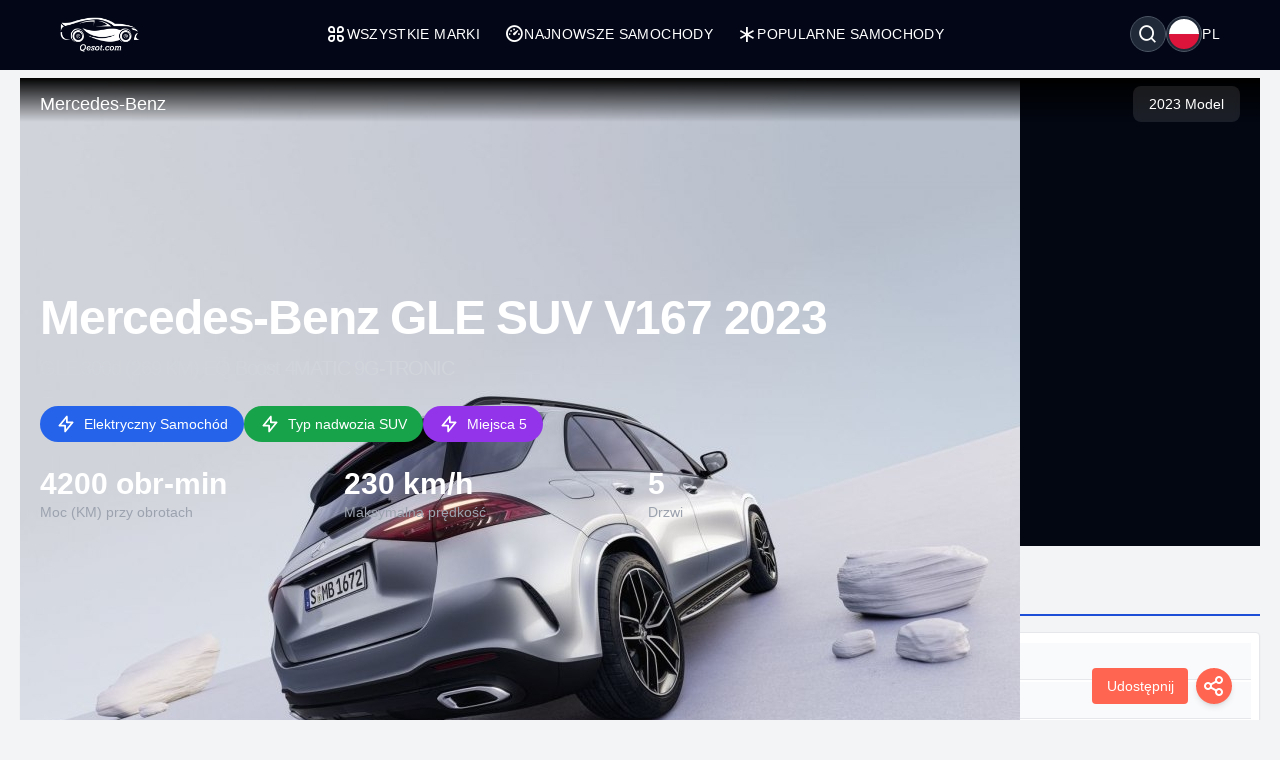

--- FILE ---
content_type: text/html; charset=UTF-8
request_url: https://qesot.com/cars/pl/product/47352/
body_size: 14660
content:
<!DOCTYPE html>
<html lang="pl" dir="ltr">

<head>
	<meta http-equiv="Content-Type" content="text/html; charset=UTF-8">
	<meta http-equiv="X-UA-Compatible" content="IE=edge">
	<meta name="viewport" content="width=device-width, initial-scale=1, viewport-fit=cover" />
	<meta name="x5-fullscreen" content="true">
	<title>Mercedes-Benz GLE SUV V167 2023 GLE 300d (269 KM) EQ Boost 4MATIC 9G-TRONIC Pełne specyfikacje</title>
	<meta name="description" content="Mercedes-Benz GLE SUV V167 2023 GLE 300d (269 KM) EQ Boost 4MATIC 9G-TRONIC, Mercedes-Benz - Qesot.com">
	<meta name="keywords" content="mercedes-benz, gle, suv, v167, 2023, gle, 300d, 269, km, eq, boost, 4matic, 9g-tronic, olej, napędowy, suv">
	<meta property="og:type" content="website">
	<meta property="og:site_name" content="Qesot">
	<meta property="og:url" content="https://qesot.com/cars/pl/product/47352/">
	<meta property="og:image" content="https://qesot.com/img_dir/cars/47356-mercedes-benz-gle-suv-v167-2023-1.jpeg">
	<meta property="og:title" content="Mercedes-Benz GLE SUV V167 2023 GLE 300d (269 KM) EQ Boost 4MATIC 9G-TRONIC Pełne specyfikacje">
	<meta property="og:description" content="Mercedes-Benz GLE SUV V167 2023 GLE 300d (269 KM) EQ Boost 4MATIC 9G-TRONIC, Mercedes-Benz - Qesot.com">


	<meta name="twitter:card" content="summary_large_image">
	<meta name="twitter:site" content="@Qesot">
	<meta name="twitter:creator" content="@Qesot">
	<meta name="twitter:title" content="Mercedes-Benz GLE SUV V167 2023 GLE 300d (269 KM) EQ Boost 4MATIC 9G-TRONIC Pełne specyfikacje">
	<meta name="twitter:description" content="Mercedes-Benz GLE SUV V167 2023 GLE 300d (269 KM) EQ Boost 4MATIC 9G-TRONIC, Mercedes-Benz - Qesot.com">
	<meta name="twitter:image" content="https://qesot.com/img_dir/cars/47356-mercedes-benz-gle-suv-v167-2023-1.jpeg">


	<link href="https://qesot.com/images/favicon.ico" rel="shortcut icon">
	<meta name="theme-color" content="#020617">
	<meta name="apple-mobile-web-app-status-bar-style" content="#020617">

	<link rel="alternate" hreflang="x-default" href="https://qesot.com/cars/en/product/47352/">
			<link rel="alternate" hreflang="en" href="https://qesot.com/cars/en/product/47352/">
			<link rel="alternate" hreflang="bg" href="https://qesot.com/cars/bg/product/47352/">
			<link rel="alternate" hreflang="ru" href="https://qesot.com/cars/ru/product/47352/">
			<link rel="alternate" hreflang="de" href="https://qesot.com/cars/de/product/47352/">
			<link rel="alternate" hreflang="fr" href="https://qesot.com/cars/fr/product/47352/">
			<link rel="alternate" hreflang="it" href="https://qesot.com/cars/it/product/47352/">
			<link rel="alternate" hreflang="es" href="https://qesot.com/cars/es/product/47352/">
			<link rel="alternate" hreflang="gr" href="https://qesot.com/cars/gr/product/47352/">
			<link rel="alternate" hreflang="tr" href="https://qesot.com/cars/tr/product/47352/">
			<link rel="alternate" hreflang="ro" href="https://qesot.com/cars/ro/product/47352/">
			<link rel="alternate" hreflang="fi" href="https://qesot.com/cars/fi/product/47352/">
			<link rel="alternate" hreflang="se" href="https://qesot.com/cars/se/product/47352/">
			<link rel="alternate" hreflang="no" href="https://qesot.com/cars/no/product/47352/">
			<link rel="alternate" hreflang="pl" href="https://qesot.com/cars/pl/product/47352/">
		<link rel="canonical" href="https://qesot.com/cars/pl/product/47352/">

		<link rel="stylesheet" href="https://qesot.com/css/style.css?v=1735139843">
	<!-- <link rel="stylesheet" href="https://qesot.com/css/style_cars.css?v=1734801959">
	<link rel="stylesheet" href="https://qesot.com/css/cars.css?v=1703172774"> -->

	<link rel="stylesheet" href="https://qesot.com/dist/@remixicon/remixicon.css?v=1726399493">


	<meta name="yandex-verification" content="1df69a5b6f498ead" />
	<meta name="msvalidate.01" content="A24520F3072C8AECD12271F06B62F20E" />
	<meta name="google-site-verification" content="LMy9ud3wBmbJibZM392IFpGltRczlZCLh8AA8xA12zs" />
	<meta name="p:domain_verify" content="c607b599872297426b763482d3fbf42e" />
	<meta name="ahrefs-site-verification" content="3ca32339e54f5299b926b81d551dc0e9c66bcd2513ce8b93f57606c064d6dcc3">


</head>

<body class="bg-gray-100 text-gray-800 font-apple  font-normal text-sm min-h-screen flex flex-col justify-between">

	



	<header class="flex  py-4 px-4 sm:px-10 bg-slate-950 min-h-[70px] tracking-wide relative z-[6]">
		<div class="flex flex-wrap items-center justify-between gap-5 w-full container">

			<a href="https://qesot.com/cars/pl/" class="max-sm:hidden"><img src="https://qesot.com/images/logo.png" alt="logo" class="w-20" /></a>
			<a href="https://qesot.com/cars/pl/" class="hidden max-sm:block"><img src="https://qesot.com/images/logo.png" alt="logo" class="w-20" /></a>

			<div id="collapseMenu" class="max-lg:hidden lg:!block max-lg:before:fixed max-lg:before:bg-black max-lg:before:opacity-50 max-lg:before:inset-0 max-lg:before:z-50">
				<button id="toggleClose" class="lg:hidden fixed top-7 right-7 sm:right-[54px] md:top-4 md:right-12 z-[100] rounded-full bg-white w-9 h-9 flex items-center justify-center border">
					<i class="ri-close-circle-line text-xl"></i>
				</button>

				<ul class="lg:flex gap-x-5 max-lg:space-y-2 max-lg:fixed max-lg:bg-slate-950 max-lg:w-1/2 max-lg:min-w-[300px] max-lg:top-0 max-lg:left-0 max-lg:p-6 max-lg:h-full max-lg:shadow-md max-lg:overflow-auto z-50">
					<li class="mb-6 hidden max-lg:block">
						<a href="https://qesot.com/">
							<img src="https://qesot.com/images/logo.png" alt="logo" class="w-20" />
						</a>
					</li>
					<li class="max-lg:border-b border-gray-600 max-lg:pt-2 max-lg:pb-3 px-3">
						<a class="text-white uppercase flex items-center gap-2" href="https://qesot.com/cars/pl/all-brands/"> <i class="ri-apps-line text-xl"></i> Wszystkie marki</a>
					</li>
					<li class="max-lg:border-b border-gray-600 max-lg:pt-2 max-lg:pb-3 px-3">
						<a class="text-white uppercase flex items-center gap-2" href="https://qesot.com/cars/pl/discover/"> <i class="ri-dashboard-3-line text-xl"></i> Najnowsze samochody</a>
					</li>
					<li class="max-lg:border-b border-gray-600 max-lg:pt-2 max-lg:pb-3 px-3">
						<a class="text-white uppercase flex items-center gap-2" href="https://qesot.com/cars/pl/hot_cars/"> <i class="ri-asterisk text-xl"></i> Popularne samochody</a>
					</li>
					<li class="lg:hidden max-lg:border-b border-gray-600 max-lg:pt-2 max-lg:pb-3 px-3">
						<a class="text-white uppercase flex items-center gap-2" href="https://qesot.com/cars/pl/top_cars/"> <i class="ri-star-line text-xl"></i> Najlepsze samochody</a>
					</li>



					<li class="lg:hidden max-lg:border-b border-gray-600 max-lg:pt-2 max-lg:pb-3 px-3">
						<a class="text-white uppercase flex items-center gap-2" href="https://qesot.com/cars/pl/engine/electric/"> <i class="ri-roadster-line text-xl"></i> Najlepsze samochody elektryczne</a>
					</li>
					<li class="lg:hidden max-lg:border-b border-gray-600 max-lg:pt-2 max-lg:pb-3 px-3">
						<a class="text-white uppercase flex items-center gap-2" href="https://qesot.com/cars/pl/engine/hybrid/"> <i class="ri-car-line text-xl"></i> Najlepsze samochody hybrydowe</a>
					</li>
					<li class="lg:hidden max-lg:border-b border-gray-600 max-lg:pt-2 max-lg:pb-3 px-3">
						<a class="text-white uppercase flex items-center gap-2" href="https://qesot.com/cars/pl/speed/"> <i class="ri-speed-up-line text-xl"></i> Najszybsze samochody</a>
					</li>
					<li class="lg:hidden max-lg:border-b border-gray-600 max-lg:pt-2 max-lg:pb-3 px-3">
						<a class="text-white uppercase flex items-center gap-2" href="https://qesot.com/cars/pl/year/"> <i class="ri-timer-2-line text-xl"></i> Najlepsze samochody w 2026</a>
					</li>
					<li class="lg:hidden max-lg:border-b border-gray-600 max-lg:pt-2 max-lg:pb-3 px-3">
						<a class="text-white uppercase flex items-center gap-2" href="https://qesot.com/cars/pl/search/"> <i class="ri-search-line text-xl"></i> Szukaj</a>
					</li>
					<li class="lg:hidden max-lg:border-b border-gray-600 max-lg:pt-2 max-lg:pb-3 px-3">
						<a class="text-white uppercase flex items-center gap-2" href="https://qesot.com/cars/pl/contactus/"> <i class="ri-contacts-line text-xl"></i> Skontaktuj się z nami</a>
					</li>
					<li class="lg:hidden max-lg:border-b border-gray-600 max-lg:pt-2 max-lg:pb-3 px-3">
						<a class="text-white uppercase flex items-center gap-2" href="https://qesot.com/cars/pl/donate/"> <i class="ri-money-dollar-circle-line text-xl"></i> Darowizna</a>
					</li>









				</ul>
			</div>

			<div class="flex max-lg:ml-auto space-x-4">

				<div class="flex justify-between items-center max-md:mt-3 md:ms-auto text-white ">
					<div class="relative w-full">
						<div class="flex items-center justify-between gap-x-3">

															<div aria-haspopup="dialog" aria-expanded="false" aria-controls="hs-focus-management-modal" data-hs-overlay="#hs-focus-management-modal" class="addBlurModel flex hs-collapse-toggle items-center justify-center rounded-full  p-0.5 w-9 h-9 cursor-pointer hover:bg-gray-700 bg-gray-800 border border-gray-600">
									<i class=" ri-search-line text-xl"></i>
								</div>
							
							<div class="addBlurModel flex items-center justify-center cursor-pointer gap-2" aria-haspopup="dialog" aria-expanded="false" aria-controls="hs-notifications" data-hs-overlay="#hs-notifications">
								<div class="flex items-center justify-center rounded-full w-9 h-9 bg-gray-800 border border-gray-600">
									<img class="rounded-full p-0.5 w-[34px h-[34px]" src="https://qesot.com/images/flags/pl.png" alt="pl" />
								</div>
								<div class="uppercase">
									pl								</div>
							</div>

							<div id="toggleOpen" class="lg:hidden addBlurModel flex hs-collapse-toggle items-center justify-center rounded-full  p-0.5 w-9 h-9 cursor-pointer hover:bg-gray-700 bg-gray-800 border border-gray-600">
								<i class="ri-list-check text-xl text-white"></i>
							</div>

						</div>
					</div>
				</div>




			</div>

		</div>
	</header>



	
	<div id="hs-focus-management-modal" class="hs-overlay hidden size-full fixed top-0 start-0 z-[80] overflow-x-hidden overflow-y-auto pointer-events-none" role="dialog" tabindex="-1" aria-labelledby="hs-focus-management-modal-label">
		<div class="hs-overlay-open:mt-7 hs-overlay-open:opacity-100 hs-overlay-open:duration-500 mt-0 opacity-0 ease-out transition-all sm:max-w-lg sm:w-full m-3 sm:mx-auto min-h-[calc(100%-3.5rem)] flex items-center ">

			<div class="flex w-full flex-col bg-white border shadow-sm rounded-xl pointer-events-auto">
				<form action="https://qesot.com/search" method="GET" class="w-full ">
					<div class="flex justify-between items-center py-3 px-4 border-b">
						<div id="hs-focus-management-modal-label" class="font-bold text-gray-800">
							Szukaj samochodów według marki, modelu lub specyfikacji...						</div>
						<button type="button" class="size-8 inline-flex justify-center items-center gap-x-2 rounded-full border border-transparent bg-gray-100 text-gray-800 hover:bg-gray-200 focus:outline-none focus:bg-gray-200 disabled:opacity-50 disabled:pointer-events-none" aria-label="Close" data-hs-overlay="#hs-focus-management-modal">
							<span class="sr-only">Close</span>
							<svg class="shrink-0 size-4" xmlns="http://www.w3.org/2000/svg" width="24" height="24" viewBox="0 0 24 24" fill="none" stroke="currentColor" stroke-width="2" stroke-linecap="round" stroke-linejoin="round">
								<path d="M18 6 6 18"></path>
								<path d="m6 6 12 12"></path>
							</svg>
						</button>
					</div>
					<div class="p-4 ">
						<label for="input-label" class="block text-sm font-medium mb-2">Szukaj</label>
						<input type="text" name="q" id="input-label" class="py-3 px-4 block w-full border border-gray-200 rounded-lg text-sm focus:border-blue-500 focus:ring-blue-500" required="required" placeholder="Czego szukasz?" autofocus="">
					</div>
					<div class="flex justify-end items-center gap-x-2 rounded-b-xl bg-gray-50 py-2 px-4 border-t">
						<input type="submit" value="Szukaj" class="py-2 px-3 cursor-pointer inline-flex items-center gap-x-2 text-sm font-medium rounded-lg border border-transparent bg-blue-600 text-white hover:bg-blue-700 focus:outline-none focus:bg-blue-700 disabled:opacity-50 disabled:pointer-events-none">
					</div>

				</form>
			</div>
		</div>
	</div>




	<div id="hs-notifications" class="hs-overlay hidden size-full fixed top-0 start-0 z-[80] overflow-x-hidden overflow-y-auto pointer-events-none" role="dialog" tabindex="-1" aria-labelledby="hs-notifications-label">
		<div class="hs-overlay-open:mt-7 hs-overlay-open:opacity-100 hs-overlay-open:duration-500 mt-0 opacity-0 ease-out transition-all sm:max-w-2xl sm:w-full m-3 sm:mx-auto min-h-[calc(100%-3.5rem)] flex items-center ">

			<div class="flex w-full flex-col bg-white border shadow-sm rounded-xl pointer-events-auto">

				<div class="flex justify-between items-center py-2 px-4 border-b">
					<div id="hs-notifications-label" class="py-2 font-bold text-gray-800">
						Zmień język strony					</div>

				</div>

				<div class="p-4 overflow-y-auto">

					<div class="space-y-4">

						<div class=" max-[376px]:grid-cols-1 grid grid-cols-2  sm:grid-cols-2 md:grid-cols-3    ">
															<div class="p-1">
									<a href="https://qesot.com/cars/en/product/47352/">
										<div class="flex items-center gap-3  rounded-md border border-gray-200/30 hover:bg-slate-200 py-2 px-2 bg-slate-100">
											<img class="rounded-full w-8 h-8" src="https://qesot.com//images/flags/en.png" alt="English" />
											<div class="font-normal">English</div>
										</div>
									</a>
								</div>
															<div class="p-1">
									<a href="https://qesot.com/cars/bg/product/47352/">
										<div class="flex items-center gap-3  rounded-md border border-gray-200/30 hover:bg-slate-200 py-2 px-2 bg-slate-100">
											<img class="rounded-full w-8 h-8" src="https://qesot.com//images/flags/bg.png" alt="Български" />
											<div class="font-normal">Български</div>
										</div>
									</a>
								</div>
															<div class="p-1">
									<a href="https://qesot.com/cars/ru/product/47352/">
										<div class="flex items-center gap-3  rounded-md border border-gray-200/30 hover:bg-slate-200 py-2 px-2 bg-slate-100">
											<img class="rounded-full w-8 h-8" src="https://qesot.com//images/flags/ru.png" alt="Русский" />
											<div class="font-normal">Русский</div>
										</div>
									</a>
								</div>
															<div class="p-1">
									<a href="https://qesot.com/cars/de/product/47352/">
										<div class="flex items-center gap-3  rounded-md border border-gray-200/30 hover:bg-slate-200 py-2 px-2 bg-slate-100">
											<img class="rounded-full w-8 h-8" src="https://qesot.com//images/flags/de.png" alt="Deutsch" />
											<div class="font-normal">Deutsch</div>
										</div>
									</a>
								</div>
															<div class="p-1">
									<a href="https://qesot.com/cars/fr/product/47352/">
										<div class="flex items-center gap-3  rounded-md border border-gray-200/30 hover:bg-slate-200 py-2 px-2 bg-slate-100">
											<img class="rounded-full w-8 h-8" src="https://qesot.com//images/flags/fr.png" alt="Français" />
											<div class="font-normal">Français</div>
										</div>
									</a>
								</div>
															<div class="p-1">
									<a href="https://qesot.com/cars/it/product/47352/">
										<div class="flex items-center gap-3  rounded-md border border-gray-200/30 hover:bg-slate-200 py-2 px-2 bg-slate-100">
											<img class="rounded-full w-8 h-8" src="https://qesot.com//images/flags/it.png" alt="Italiano" />
											<div class="font-normal">Italiano</div>
										</div>
									</a>
								</div>
															<div class="p-1">
									<a href="https://qesot.com/cars/es/product/47352/">
										<div class="flex items-center gap-3  rounded-md border border-gray-200/30 hover:bg-slate-200 py-2 px-2 bg-slate-100">
											<img class="rounded-full w-8 h-8" src="https://qesot.com//images/flags/es.png" alt="Español" />
											<div class="font-normal">Español</div>
										</div>
									</a>
								</div>
															<div class="p-1">
									<a href="https://qesot.com/cars/gr/product/47352/">
										<div class="flex items-center gap-3  rounded-md border border-gray-200/30 hover:bg-slate-200 py-2 px-2 bg-slate-100">
											<img class="rounded-full w-8 h-8" src="https://qesot.com//images/flags/gr.png" alt="Ελληνικά" />
											<div class="font-normal">Ελληνικά</div>
										</div>
									</a>
								</div>
															<div class="p-1">
									<a href="https://qesot.com/cars/tr/product/47352/">
										<div class="flex items-center gap-3  rounded-md border border-gray-200/30 hover:bg-slate-200 py-2 px-2 bg-slate-100">
											<img class="rounded-full w-8 h-8" src="https://qesot.com//images/flags/tr.png" alt="Türkçe" />
											<div class="font-normal">Türkçe</div>
										</div>
									</a>
								</div>
															<div class="p-1">
									<a href="https://qesot.com/cars/ro/product/47352/">
										<div class="flex items-center gap-3  rounded-md border border-gray-200/30 hover:bg-slate-200 py-2 px-2 bg-slate-100">
											<img class="rounded-full w-8 h-8" src="https://qesot.com//images/flags/ro.png" alt="Română" />
											<div class="font-normal">Română</div>
										</div>
									</a>
								</div>
															<div class="p-1">
									<a href="https://qesot.com/cars/fi/product/47352/">
										<div class="flex items-center gap-3  rounded-md border border-gray-200/30 hover:bg-slate-200 py-2 px-2 bg-slate-100">
											<img class="rounded-full w-8 h-8" src="https://qesot.com//images/flags/fi.png" alt="Suomi" />
											<div class="font-normal">Suomi</div>
										</div>
									</a>
								</div>
															<div class="p-1">
									<a href="https://qesot.com/cars/se/product/47352/">
										<div class="flex items-center gap-3  rounded-md border border-gray-200/30 hover:bg-slate-200 py-2 px-2 bg-slate-100">
											<img class="rounded-full w-8 h-8" src="https://qesot.com//images/flags/se.png" alt="Svenska" />
											<div class="font-normal">Svenska</div>
										</div>
									</a>
								</div>
															<div class="p-1">
									<a href="https://qesot.com/cars/no/product/47352/">
										<div class="flex items-center gap-3  rounded-md border border-gray-200/30 hover:bg-slate-200 py-2 px-2 bg-slate-100">
											<img class="rounded-full w-8 h-8" src="https://qesot.com//images/flags/no.png" alt="Norsk" />
											<div class="font-normal">Norsk</div>
										</div>
									</a>
								</div>
															<div class="p-1">
									<a href="https://qesot.com/cars/pl/product/47352/">
										<div class="flex items-center gap-3  rounded-md border border-gray-200/30 hover:bg-slate-200 py-2 px-2 bg-slate-100">
											<img class="rounded-full w-8 h-8" src="https://qesot.com//images/flags/pl.png" alt="Polski" />
											<div class="font-normal">Polski</div>
										</div>
									</a>
								</div>
							
						</div>

					</div>
				</div>

			</div>
		</div>
	</div>

	<main class="w-full  py-2 flex-grow"><script type="application/ld+json">
    {
        "@context": "http://schema.org",
        "@type": "WebSite",
        "name": "Qesot",
        "url": "https://qesot.com/"
    }
</script><script type="application/ld+json">
    {
        "@context": "https://schema.org",
        "@type": "Organization",
        "name": "Qesot",
        "alternateName": "Qesot",
        "url": "https://qesot.com/",
        "logo": "https://qesot.com/images/logo.png",
        "sameAs": [
            "https://www.facebook.com/qesot_",
            "https://www.instagram.com/qesot_",
            "https://www.pinterest.com/qesot_",
            "https://www.x.com/qesot_"
        ]
    }
</script><script type="application/ld+json">
    {
        "@context": "http://schema.org",
        "@type": "BreadcrumbList",
        "itemListElement": [

            {
                "@type": "ListItem",
                "position": 1,
                "item": {
                    "@id": "https://qesot.com/",
                    "name": "Strona główna"
                }
            },
            {
                "@type": "ListItem",
                "position": 2,
                "item": {
                    "@id": "https://qesot.com/cars/pl/all-brands/",
                    "name": "Wszystkie marki"
                }
            },
            {
                "@type": "ListItem",
                "position": 3,
                "item": {
                    "@id": "https://qesot.com/cars/pl/brand/138/",
                    "name": "Mercedes-Benz"
                }
            },
            {
                "@type": "ListItem",
                "position": 4,
                "item": {
                    "@id": "https://qesot.com/cars/pl/model/2052/",
                    "name": "GLE"
                }
            },
            {
                "@type": "ListItem",
                "position": 5,
                "item": {
                    "@id": "https://qesot.com/cars/pl/generation/9233/",
                    "name": "GLE SUV V167 2023"
                }
            },
            {
                "@type": "ListItem",
                "position": 6,
                "item": {
                    "@id": "https://qesot.com/cars/pl/product/47352/",
                    "name": "Mercedes-Benz GLE SUV V167 2023 GLE 300d (269 KM) EQ Boost 4MATIC 9G-TRONIC Pełne specyfikacje"
                }
            }
        ]
    }
</script>    <script type="application/ld+json">
        {
            "@context": "https://schema.org",
            "@type": "ImageObject",
            "contentUrl": "https://qesot.com/img_dir/cars/47356-mercedes-benz-gle-suv-v167-2023-1.jpeg",
            "url": "https://qesot.com/cars/pl/product/47352/",
            "name": "Mercedes-Benz GLE SUV V167 2023 GLE 300d (269 KM) EQ Boost 4MATIC 9G-TRONIC",
            "creator": {
                "@context": "https://schema.org",
                "@type": "Organization",
                "name": "Qesot",
                "logo": {
                    "@context": "https://schema.org",
                    "@type": "ImageObject",
                    "url": "https://qesot.com/images/logo.png",
                    "width": 200,
                    "height": 200
                }
            }
        }
    </script>

<script type="application/ld+json">
    {
        "@context": "http://schema.org/",
        "@type": [
            "Vehicle",
            "Product"
        ],
        "brand": "Mercedes-Benz",
        "manufacturer": "Mercedes-Benz",
        "name": "Mercedes-Benz GLE SUV V167 2023 GLE 300d (269 KM) EQ Boost 4MATIC 9G-TRONIC Pełne specyfikacje",
        "model": "GLE",
        "description": "Mercedes-Benz GLE SUV V167 2023 GLE 300d (269 KM) EQ Boost 4MATIC 9G-TRONIC, Mercedes-Benz - Qesot.com",
        
            "productionDate": "2023",
        
        "mainEntityOfPage": "https://qesot.com/cars/pl/product/47352/",
        "url": "https://qesot.com/cars/pl/product/47352/",

        
            "image": {
                "@type": "ImageObject",
                "contentUrl": "https://qesot.com/img_dir/cars/47356-mercedes-benz-gle-suv-v167-2023-1.jpeg"
            },
        
        
            "accelerationTime": {
                "@type": "QuantitativeValue",
                "value": "6.9",
                "unitCode": "SEC",
                "valueReference": {
                    "@type": "QuantitativeValue",
                    "unitText": "0..100 km/h"
                }
            },
        
        "fuelCapacity": {
            "@type": "QuantitativeValue",
            "value": "85",
            "unitCode": "LTR"
        },

        
        "driveWheelConfiguration": {
            "@type": "DriveWheelConfigurationValue",
            "@id": "https://schema.org/AllWheelDriveConfiguration"
        },

        
            "bodyType": "SUV",
        

        
            "fuelType": "Olej napędowy",
        
        
            "numberOfDoors": "5",
        
        
            "vehicleSeatingCapacity": "5",
        
        
        
        
        
        
            "weight": {
                "@context": "https://schema.org",
                "@type": "QuantitativeValue",
                "unitText": "kg",
                "value": "2260"
            },
        
        
            "speed": {
                "@type": "QuantitativeValue",
                "unitCode": "KMH",
                "value": "230"
            },
        
        
            "vehicleConfiguration": "GLE 300d (269 KM) EQ Boost 4MATIC 9G-TRONIC",
        
        "vehicleEngine": [{
                    "@type": "EngineSpecification",
                    "name": "GLE 300d (269 KM) EQ Boost 4MATIC 9G-TRONIC",
                    "fuelType": "Olej napędowy",
                    "enginePower": {
                        "@type": "QuantitativeValue",
                        "value": "269 KM",
                        "unitCode": "HP"
                    }
                }

            ]

            ,
        "review": {
            "@context": "https://schema.org",
            "@type": "Review",
            
            
                "datePublished": "2026-01-26T02:57:42+08:00",
            
            "description": "Poznaj Mercedes-Benz GLE SUV V167 2023 GLE 300d (269 KM) EQ Boost 4MATIC 9G-TRONIC w naszej szczegółowej recenzji. Odkryj specyfikacje techniczne, wydajność, design, zdjęcia i filmy. Wszystko, co musisz wiedzieć, w jednym miejscu.",
            "headline": "Mercedes-Benz GLE SUV V167 2023 GLE 300d (269 KM) EQ Boost 4MATIC 9G-TRONIC - Pełna recenzja, specyfikacje techniczne, zdjęcia i filmy",



            
                "thumbnailURL": "https://qesot.com/img_dir/cars/47356-mercedes-benz-gle-suv-v167-2023-1.jpeg",
            
            "publisher": {
                "@context": "https://schema.org",
                "@type": "Organization",
                "name": "Qesot",
                "logo": {
                    "@context": "https://schema.org",
                    "@type": "ImageObject",
                    "url": "https://qesot.com/images/logo.png",
                    "width": 200,
                    "height": 200
                }
            }

            


            ,
            "author": {
                "@context": "https://schema.org",
                "@type": "Person",
                "name": "Alex Smith",
                "worksFor": {
                    "@context": "https://schema.org",
                    "@type": "Organization",
                    "name": "Qesot",
                    "logo": {
                        "@context": "https://schema.org",
                        "@type": "ImageObject",
                        "url": "https://qesot.com/images/logo.png",
                        "width": 200,
                        "height": 200
                    }
                }
            }


                    }
    }

    }
</script>

<div class="smooth_scroll fixed w-full z-10 top-1 hidden  ">

    <div class="container ">
        <div class="flex justify-between md:px-5 font-normal  text-gray-700 ">

            <div>


                <div class=" mini_menu bg-black hover:bg-gray-900 w-72 h-10 flex justify-between items-center text-white shadow-md shadow-gray-800  px-4 rounded-full cursor-pointer">
                    <div class="menu-text">Podsumowanie</div>
                    <div class="dot">⏺</div>
                </div>

                <div class="hidden all_menu bg-black text-white w-72 p-2 space-y-[2px] rounded-xl shadow-md shadow-gray-800 cursor-pointer ">

                    <div data-target="summary" class="menu-item hover:bg-gray-600 rounded-full px-4 py-2 flex justify-between relative group">
                        <div class="">Podsumowanie</div>
                        <div class="dot hidden group-hover:inline">⏺ </div>
                    </div>

                    <div data-target="key-specs" class="menu-item hover:bg-gray-600 rounded-full px-4 py-2 flex justify-between relative group">
                        <div class="">Kluczowe specyfikacje</div>
                        <div class="dot hidden group-hover:inline">⏺ </div>
                    </div>

                                            <div data-target="gallery" class="menu-item hover:bg-gray-600 rounded-full px-4 py-2 flex justify-between relative group">
                            <div class="">Galeria</div>
                            <div class="dot hidden group-hover:inline">⏺ </div>
                        </div>
                    
                    
                    
                    
                    
                    <div data-target="tech-specs" class="menu-item hover:bg-gray-600 rounded-full px-4 py-2 flex justify-between relative group">
                        <div class="">Specyfikacje techniczne</div>
                        <div class="dot hidden group-hover:inline">⏺ </div>
                    </div>

                    <div class="mx-5 space-y-[2px]">
                                                    <div data-target="general" class="menu-item hover:bg-gray-600 rounded-full px-4 py-2 flex justify-between relative group">
                                <div class="">Ogólne</div>
                                <div class="dot hidden group-hover:inline">⏺ </div>
                            </div>
                                                                            <div data-target="performance" class="menu-item hover:bg-gray-600 rounded-full px-4 py-2 flex justify-between relative group">
                                <div class="">Wydajność</div>
                                <div class="dot hidden group-hover:inline">⏺ </div>
                            </div>
                                                                            <div data-target="electric" class="menu-item hover:bg-gray-600 rounded-full px-4 py-2 flex justify-between relative group">
                                <div class="">Elektryczny</div>
                                <div class="dot hidden group-hover:inline">⏺ </div>
                            </div>
                                                                            <div data-target="internal_engine" class="menu-item hover:bg-gray-600 rounded-full px-4 py-2 flex justify-between relative group">
                                <div class="">Silnik spalinowy</div>
                                <div class="dot hidden group-hover:inline">⏺ </div>
                            </div>
                                                                            <div data-target="dimensions" class="menu-item hover:bg-gray-600 rounded-full px-4 py-2 flex justify-between relative group">
                                <div class="">Wymiary</div>
                                <div class="dot hidden group-hover:inline">⏺ </div>
                            </div>
                                                                                                    <div data-target="drivetrain" class="menu-item hover:bg-gray-600 rounded-full px-4 py-2 flex justify-between relative group">
                                <div class="">Napęd</div>
                                <div class="dot hidden group-hover:inline">⏺ </div>
                            </div>
                                                                            <div data-target="space" class="menu-item hover:bg-gray-600 rounded-full px-4 py-2 flex justify-between relative group">
                                <div class="">Przestrzeń</div>
                                <div class="dot hidden group-hover:inline">⏺ </div>
                            </div>
                        

                    </div>


                    
                    <div data-target="reviews" class="menu-item hover:bg-gray-600 rounded-full px-4 py-2 flex justify-between relative group">
                        <div class="">Opinie użytkowników</div>
                        <div class="dot hidden group-hover:inline">⏺ </div>
                    </div>


                </div>
            </div>

            <div id="to-top-button" class="bg-black hover:bg-gray-600 shadow-md shadow-gray-800 flex items-center h-10 px-4 rounded-full cursor-pointer">
                <i class="ri-skip-up-line text-white text-2xl"></i>
            </div>

        </div>

    </div>
</div>





<div class=" fixed w-full mx-auto z-10 bottom-4  px-2  ">

    <div class="container mx-auto ">
        <div class="flex justify-between  items-end md:px-5 font-normal  text-gray-700 ">


            <div class="">
                <div class="smooth_comment hidden flex flex-col items-center ">
                    <div class="flex items-center cursor-pointer white_a_review">
                        <span class="py-2 px-2 sm:px-4 text-center text-white bg-blue-600  hover:bg-blue-700 rounded">Napisz swoją opinię</span>
                    </div>
                </div>
            </div>


            <div id="overlay" class="hidden fixed inset-0 bg-black bg-opacity-50 cursor-pointer z-50"></div>

            <div class="Share_Btn">

                <div class="flex flex-col items-center">
                    <div class="hidden flex-col space-y-2 hide_share_buttons">
                                                <div class="flex items-center cursor-pointer facebook_share gap-2">
                            <span class="px-2 py-1 text-center w-24 border-gray-300 rounded bg-white">Facebook</span>
                            <i class="ri-facebook-circle-line text-2xl w-10 h-10 flex items-center justify-center rounded-full text-white shadow-md ml-2" style="background-color: #3b5998;"></i>
                        </div>
                        <div class="flex items-center cursor-pointer pinterest_share gap-2">
                            <span class="px-2 py-1 text-center w-24 border-gray-300 rounded bg-white">Pinterest</span>
                            <i class="ri-pinterest-line text-2xl w-10 h-10 flex items-center justify-center rounded-full text-white shadow-md ml-2" style="background-color: #cb2027;"></i>
                        </div>
                        <div class="flex items-center cursor-pointer twitter_share gap-2">
                            <span class="px-2 py-1 text-center w-24 border-gray-300 rounded bg-white">Twitter (X)</span>
                            <i class="ri-twitter-line text-2xl w-10 h-10 flex items-center justify-center rounded-full text-white shadow-md ml-2" style="background-color: #55acee;"></i>
                        </div>
                        <div class="flex items-center cursor-pointer reddit_share gap-2">
                            <span class="px-2 py-1 text-center w-24 border-gray-300 rounded bg-white">Reddit</span>
                            <i class="ri-reddit-line text-2xl w-10 h-10 flex items-center justify-center rounded-full text-white shadow-md ml-2" style="background-color: #ff5700;"></i>
                        </div>
                        <div class="flex items-center cursor-pointer linkedin_share gap-2">
                            <span class="px-2 py-1 text-center w-24 border-gray-300 rounded bg-white">Linkedin</span>
                            <i class="ri-linkedin-line text-2xl w-10 h-10 flex items-center justify-center rounded-full text-white shadow-md ml-2" style="background-color: #007bb5;"></i>
                        </div>
                        <div class="flex items-center cursor-pointer vk_share gap-2">
                            <span class="px-2 py-1 text-center w-24 border-gray-300 rounded bg-white">Vkontakte</span>
                            <i class="ri-vk-line text-2xl w-10 h-10 flex items-center justify-center rounded-full text-white shadow-md ml-2" style="background-color: #4c75a3;"></i>
                        </div>

                                                <div class="flex items-center cursor-pointer hide_share_btn gap-2">
                            <span class="px-2 py-1 text-center w-24 font-bold text-sm text-white rounded" style="background-color: #ff6550;">Ukryj</span>
                            <i class="ri-close-fill text-2xl w-10 h-10 flex items-center justify-center rounded-full text-white shadow-md ml-2" style="background-color: #ff6550;"></i>
                        </div>
                    </div>
                    <div class="flex items-center cursor-pointer show_share_buttons">
                        <div class="flex items-center">
                            <span class="px-2 py-2 text-center w-24 text-white rounded" style="background-color: #ff6550;">Udostępnij</span>
                            <i class="ri-share-line text-2xl w-9 h-9 flex items-center justify-center rounded-full text-white shadow-md ml-2" style="background-color: #ff6550;"></i>
                        </div>
                    </div>
                </div>

            </div>

        </div>
    </div>
</div><div class="container">
  <!-- Hero Section -->
<section class="relative h-[65vh] bg-gray-950" id="summary">
  <!-- Navigation Bar -->
  <nav class="absolute top-0 left-0 right-0 z-[2] bg-gradient-to-b from-black to-transparent">
    <div class="container mx-auto px-6 py-4 mt-2">
      <div class="flex justify-between items-center">
        <div class="text-white text-lg font-medium">Mercedes-Benz</div>
        <div class="flex space-x-4">
          <span class="px-4 py-2 bg-white/10 backdrop-blur-sm rounded-lg text-white text-sm">2023 Model</span>
        </div>
      </div>
    </div>
  </nav>

  <!-- Background Image Container -->
  <div class="absolute inset-0 overflow-hidden">
    <div class="relative h-full">
      <img src="https://qesot.com/images/placeholder-img.png" data-src="https://qesot.com/img_dir/cars/47356-mercedes-benz-gle-suv-v167-2023-1.jpeg" alt="Mercedes-Benz GLE SUV V167 2023 GLE 300d (269 KM) EQ Boost 4MATIC 9G-TRONIC" title="Mercedes-Benz GLE SUV V167 2023 GLE 300d (269 KM) EQ Boost 4MATIC 9G-TRONIC" class="w-full h-full object-cover object-center" />
      <div class="absolute inset-0 bg-gradient-to-t from-black via-black/50 to-transparent"></div>
    </div>
  </div>

  <!-- Hero Content -->
  <div class="relative container mx-auto px-6 h-full">
    <div class="h-full flex flex-col justify-end pb-6">
      <div class="space-y-6">
        <!-- Title Section -->
        <div class="space-y-4">
          <h1 class="text-4xl md:text-5xl font-bold text-white leading-tight tracking-tight">
            Mercedes-Benz GLE SUV V167 2023            <div class="text-lg md:text-xl font-medium text-gray-300 mt-3 leading-relaxed">
              GLE 300d (269 KM) EQ Boost 4MATIC 9G-TRONIC            </div>
          </h1>
        </div>

        <!-- Features Grid -->
        <div class="flex flex-wrap gap-3">
          <div class="inline-flex items-center px-4 py-2 bg-blue-600 rounded-full">
            <svg class="w-5 h-5 text-white mr-2" fill="none" stroke="currentColor" viewBox="0 0 24 24">
              <path stroke-linecap="round" stroke-linejoin="round" stroke-width="2" d="M13 10V3L4 14h7v7l9-11h-7z" />
            </svg>

                          <span class="text-sm text-white font-medium">Elektryczny Samochód </span>
            
          </div>
          <div class="inline-flex items-center px-4 py-2 bg-green-600 rounded-full">
            <svg class="w-5 h-5 text-white mr-2" fill="none" stroke="currentColor" viewBox="0 0 24 24">
              <path stroke-linecap="round" stroke-linejoin="round" stroke-width="2" d="M13 10V3L4 14h7v7l9-11h-7z" />
            </svg>
            <span class="text-sm text-white font-medium">Typ nadwozia SUV</span>
          </div>
          <div class="inline-flex items-center px-4 py-2 bg-purple-600 rounded-full">
            <svg class="w-5 h-5 text-white mr-2" fill="none" stroke="currentColor" viewBox="0 0 24 24">
              <path stroke-linecap="round" stroke-linejoin="round" stroke-width="2" d="M13 10V3L4 14h7v7l9-11h-7z" />
            </svg>
                          <span class="text-sm text-white font-medium">Miejsca 5</span>
            
          </div>
        </div>


                <style>
          @media (max-height: 450px) {
            #myDiv {
              display: none;
            }
          }
        </style>
        <!-- Specifications Grid -->
        <div class="grid grid-cols-2 md:grid-cols-3 lg:grid-cols-4 gap-4 mt-8 max-sm:hidden" id="myDiv">



          <!-- <div class="flex flex-col">
            <span class="text-3xl font-bold text-white">Olej napędowy</span>
            <span class="text-sm text-gray-400">Rodzaj paliwa</span>
          </div> -->


                      <div class="flex flex-col">
              <span class="text-3xl font-bold text-white">4200 obr-min</span>
              <span class="text-sm text-gray-400">Moc (KM) przy obrotach</span>
            </div>
          



                      <div class="flex flex-col">
              <span class="text-3xl font-bold text-white">230 km/h</span>
              <span class="text-sm text-gray-400">Maksymalna prędkość</span>
            </div>
          



                      <div class="flex flex-col">
              <span class="text-3xl font-bold text-white">5</span>
              <span class="text-sm text-gray-400">Drzwi</span>
            </div>
          


        </div>
      </div>
    </div>
  </div>
</section>

<!-- Main Content -->









<div id="key-specs" class="py-3 border-b-2 border-blue-700 my-4">
  <h2>Mercedes-Benz GLE SUV V167 2023 Kluczowe specyfikacje</h2></div>





<div class="w-full bg-white border grid grid-cols-1 md:grid-cols-2 border-gray-200 shadow-sm rounded mb-2 py-2 px-2 space-y-0.5">



  
    <div class="w-full flex justify-start border-b py-2 bg-gray-50">
      <div class="w-2/5 max-md:w-2/4 text-blue-500 font-medium flex-shrink-0 px-2">Architektura Agregatu</div>
      <div class="w-3/5 max-md:w-2/4 font-normal"> <span>MHEV (łagodny układ hybrydowy)</span></div>
    </div>


  
    <div class="w-full flex justify-start border-b py-2 bg-gray-50">
      <div class="w-2/5 max-md:w-2/4 text-blue-500 font-medium flex-shrink-0 px-2">Aspiracja Silnika</div>
      <div class="w-3/5 max-md:w-2/4 font-normal"> <span>BiTurbo, Intercooler</span></div>
    </div>


  
    <div class="w-full flex justify-start border-b py-2 bg-gray-50">
      <div class="w-2/5 max-md:w-2/4 text-blue-500 font-medium flex-shrink-0 px-2">Generacja</div>
      <div class="w-3/5 max-md:w-2/4 font-normal"> <span>GLE SUV (V167, 2023)</span></div>
    </div>


  
    <div class="w-full flex justify-start border-b py-2 bg-gray-50">
      <div class="w-2/5 max-md:w-2/4 text-blue-500 font-medium flex-shrink-0 px-2">Liczba Cylindrów</div>
      <div class="w-3/5 max-md:w-2/4 font-normal"> <span>4</span></div>
    </div>


  
    <div class="w-full flex justify-start border-b py-2 bg-gray-50">
      <div class="w-2/5 max-md:w-2/4 text-blue-500 font-medium flex-shrink-0 px-2">Liczba Drzwi</div>
      <div class="w-3/5 max-md:w-2/4 font-normal"> <span>5</span></div>
    </div>


  
    <div class="w-full flex justify-start border-b py-2 bg-gray-50">
      <div class="w-2/5 max-md:w-2/4 text-blue-500 font-medium flex-shrink-0 px-2">Liczba Miejsc</div>
      <div class="w-3/5 max-md:w-2/4 font-normal"> <span>5-7</span></div>
    </div>


  
    <div class="w-full flex justify-start border-b py-2 bg-gray-50">
      <div class="w-2/5 max-md:w-2/4 text-blue-500 font-medium flex-shrink-0 px-2">Masa Własna</div>
      <div class="w-3/5 max-md:w-2/4 font-normal"> <span>2260 kg</span></div>
    </div>


  
    <div class="w-full flex justify-start border-b py-2 bg-gray-50">
      <div class="w-2/5 max-md:w-2/4 text-blue-500 font-medium flex-shrink-0 px-2">Moc</div>
      <div class="w-3/5 max-md:w-2/4 font-normal"> <span>269 KM @ 4200 obr./min.</span></div>
    </div>


  
    <div class="w-full flex justify-start border-b py-2 bg-gray-50">
      <div class="w-2/5 max-md:w-2/4 text-blue-500 font-medium flex-shrink-0 px-2">Modyfikacja (Silnik)</div>
      <div class="w-3/5 max-md:w-2/4 font-normal"> <span>GLE 300d (269 KM) EQ Boost 4MATIC 9G-TRONIC</span></div>
    </div>


  
    <div class="w-full flex justify-start border-b py-2 bg-gray-50">
      <div class="w-2/5 max-md:w-2/4 text-blue-500 font-medium flex-shrink-0 px-2">Napęd</div>
      <div class="w-3/5 max-md:w-2/4 font-normal"> <span>Napęd na wszystkie koła (4x4)</span></div>
    </div>


  
    <div class="w-full flex justify-start border-b py-2 bg-gray-50">
      <div class="w-2/5 max-md:w-2/4 text-blue-500 font-medium flex-shrink-0 px-2">Początek Produkcji</div>
      <div class="w-3/5 max-md:w-2/4 font-normal"> <span>2023</span></div>
    </div>


  
    <div class="w-full flex justify-start border-b py-2 bg-gray-50">
      <div class="w-2/5 max-md:w-2/4 text-blue-500 font-medium flex-shrink-0 px-2">Przyspieszenie 0 - 100 Km/h</div>
      <div class="w-3/5 max-md:w-2/4 font-normal"> <span>6.9 s</span></div>
    </div>


  
    <div class="w-full flex justify-start border-b py-2 bg-gray-50">
      <div class="w-2/5 max-md:w-2/4 text-blue-500 font-medium flex-shrink-0 px-2">Przyspieszenie 0 - 62 Mph</div>
      <div class="w-3/5 max-md:w-2/4 font-normal"> <span>6.9 s</span></div>
    </div>


  
    <div class="w-full flex justify-start border-b py-2 bg-gray-50">
      <div class="w-2/5 max-md:w-2/4 text-blue-500 font-medium flex-shrink-0 px-2">Prędkość Maksymalna</div>
      <div class="w-3/5 max-md:w-2/4 font-normal"> <span>230 km/h</span></div>
    </div>


  
    <div class="w-full flex justify-start border-b py-2 bg-gray-50">
      <div class="w-2/5 max-md:w-2/4 text-blue-500 font-medium flex-shrink-0 px-2">Typ Nadwozia</div>
      <div class="w-3/5 max-md:w-2/4 font-normal"> <span>SUV</span></div>
    </div>


  
    <div class="w-full flex justify-start border-b py-2 bg-gray-50">
      <div class="w-2/5 max-md:w-2/4 text-blue-500 font-medium flex-shrink-0 px-2">Typ Paliwa</div>
      <div class="w-3/5 max-md:w-2/4 font-normal"> <span>Olej napędowy</span></div>
    </div>


  
    <div class="w-full flex justify-start border-b py-2 bg-gray-50">
      <div class="w-2/5 max-md:w-2/4 text-blue-500 font-medium flex-shrink-0 px-2">Układy Silnika</div>
      <div class="w-3/5 max-md:w-2/4 font-normal"> <span>System start-stopFiltr cząstek stałych</span></div>
    </div>


  
    <div class="w-full flex justify-start border-b py-2 bg-gray-50">
      <div class="w-2/5 max-md:w-2/4 text-blue-500 font-medium flex-shrink-0 px-2">Wspomaganie Kierownicy</div>
      <div class="w-3/5 max-md:w-2/4 font-normal"> <span>Wspomaganie elektryczne</span></div>
    </div>


  
    <div class="w-full flex justify-start border-b py-2 bg-gray-50">
      <div class="w-2/5 max-md:w-2/4 text-blue-500 font-medium flex-shrink-0 px-2">Zbiornik Paliwa</div>
      <div class="w-3/5 max-md:w-2/4 font-normal"> <span>85 l</span></div>
    </div>


  


</div>







  <div class="col-span-2 col-span-3 hidden"></div>
  <!-- Gallery Section -->
  <div id="gallery" class="py-3 border-b-2 border-blue-700 my-4">
    <h2>Mercedes-Benz GLE SUV V167 2023 Galeria</h2>  </div>
  <section>
    <!-- Main Gallery Grid -->
    <div class="grid grid-cols-1 md:grid-cols-3 gap-6 mb-4">
      <!-- Featured Image - Always Larger -->
      <div class="md:col-span-2">
        <div class="relative w-full pb-[56.25%] rounded-lg overflow-hidden shadow-md">
          <a href="https://qesot.com/img_dir/cars/47356-mercedes-benz-gle-suv-v167-2023-1.jpeg" data-fancybox="gallery" title="Mercedes-Benz GLE SUV V167 2023">
            <img src="https://qesot.com/images/placeholder-img.png" data-src="https://qesot.com/img_dir/cars/47356-mercedes-benz-gle-suv-v167-2023-1.jpeg" alt="Mercedes-Benz GLE SUV V167 2023" class="lazy absolute inset-0 w-full h-full object-cover object-center transform hover:scale-105 transition-all duration-700">
          </a>
        </div>
      </div>

              <!-- Side Images - Only visible on desktop -->
        <div class="hidden md:grid grid-cols-1 gap-3">
                      <div class="relative w-full pb-[56.25%] rounded-lg overflow-hidden shadow-md">
              <a href="https://qesot.com/img_dir/cars/47356-mercedes-benz-gle-suv-v167-2023-2.jpeg" data-fancybox="gallery" title="Mercedes-Benz GLE SUV V167 2023">
                <img src="https://qesot.com/images/placeholder-img.png" data-src="https://qesot.com/img_dir/cars/47356-mercedes-benz-gle-suv-v167-2023-2.jpeg" alt="Mercedes-Benz GLE SUV V167 2023" class="lazy absolute inset-0 w-full h-full object-cover object-center transform hover:scale-105 transition-all duration-700">
              </a>
            </div>
                      <div class="relative w-full pb-[56.25%] rounded-lg overflow-hidden shadow-md">
              <a href="https://qesot.com/img_dir/cars/47356-mercedes-benz-gle-suv-v167-2023-3.jpeg" data-fancybox="gallery" title="Mercedes-Benz GLE SUV V167 2023">
                <img src="https://qesot.com/images/placeholder-img.png" data-src="https://qesot.com/img_dir/cars/47356-mercedes-benz-gle-suv-v167-2023-3.jpeg" alt="Mercedes-Benz GLE SUV V167 2023" class="lazy absolute inset-0 w-full h-full object-cover object-center transform hover:scale-105 transition-all duration-700">
              </a>
            </div>
                  </div>
          </div>


          <!-- Scrollable Gallery -->
      <div class="relative">
        <!-- Gradient Indicators -->
        <!-- <div class="absolute left-0 top-0 bottom-0 w-16 bg-gradient-to-r from-gray-100 to-transparent z-2 pointer-events-none"></div>
    <div class="absolute right-0 top-0 bottom-0 w-16 bg-gradient-to-l from-gray-100 to-transparent z-2 pointer-events-none"></div> -->

        <!-- Scrollable Container -->
        <div class="overflow-x-auto pb-4 hide-scrollbar">
          <div class="flex gap-4">
            <!-- Scrollable Images -->
                          <div class="relative w-60 flex-shrink-0 rounded-lg overflow-hidden shadow-md">
                <div class="relative w-full pb-[50%]">
                  <a href="https://qesot.com/img_dir/cars/47356-mercedes-benz-gle-suv-v167-2023-4.jpeg" data-fancybox="gallery" title="Mercedes-Benz GLE SUV V167 2023">
                    <img src="https://qesot.com/images/placeholder-img.png" data-src="https://qesot.com/img_dir/cars/47356-mercedes-benz-gle-suv-v167-2023-4.jpeg" alt="Mercedes-Benz GLE SUV V167 2023" class="lazy absolute inset-0 w-full h-full object-cover object-center transform hover:scale-105 transition-all duration-700">
                  </a>
                </div>
              </div>
                          <div class="relative w-60 flex-shrink-0 rounded-lg overflow-hidden shadow-md">
                <div class="relative w-full pb-[50%]">
                  <a href="https://qesot.com/img_dir/cars/47356-mercedes-benz-gle-suv-v167-2023-5.jpeg" data-fancybox="gallery" title="Mercedes-Benz GLE SUV V167 2023">
                    <img src="https://qesot.com/images/placeholder-img.png" data-src="https://qesot.com/img_dir/cars/47356-mercedes-benz-gle-suv-v167-2023-5.jpeg" alt="Mercedes-Benz GLE SUV V167 2023" class="lazy absolute inset-0 w-full h-full object-cover object-center transform hover:scale-105 transition-all duration-700">
                  </a>
                </div>
              </div>
                          <div class="relative w-60 flex-shrink-0 rounded-lg overflow-hidden shadow-md">
                <div class="relative w-full pb-[50%]">
                  <a href="https://qesot.com/img_dir/cars/47356-mercedes-benz-gle-suv-v167-2023-6.jpeg" data-fancybox="gallery" title="Mercedes-Benz GLE SUV V167 2023">
                    <img src="https://qesot.com/images/placeholder-img.png" data-src="https://qesot.com/img_dir/cars/47356-mercedes-benz-gle-suv-v167-2023-6.jpeg" alt="Mercedes-Benz GLE SUV V167 2023" class="lazy absolute inset-0 w-full h-full object-cover object-center transform hover:scale-105 transition-all duration-700">
                  </a>
                </div>
              </div>
                          <div class="relative w-60 flex-shrink-0 rounded-lg overflow-hidden shadow-md">
                <div class="relative w-full pb-[50%]">
                  <a href="https://qesot.com/img_dir/cars/47356-mercedes-benz-gle-suv-v167-2023-7.jpeg" data-fancybox="gallery" title="Mercedes-Benz GLE SUV V167 2023">
                    <img src="https://qesot.com/images/placeholder-img.png" data-src="https://qesot.com/img_dir/cars/47356-mercedes-benz-gle-suv-v167-2023-7.jpeg" alt="Mercedes-Benz GLE SUV V167 2023" class="lazy absolute inset-0 w-full h-full object-cover object-center transform hover:scale-105 transition-all duration-700">
                  </a>
                </div>
              </div>
                          <div class="relative w-60 flex-shrink-0 rounded-lg overflow-hidden shadow-md">
                <div class="relative w-full pb-[50%]">
                  <a href="https://qesot.com/img_dir/cars/47356-mercedes-benz-gle-suv-v167-2023-8.jpeg" data-fancybox="gallery" title="Mercedes-Benz GLE SUV V167 2023">
                    <img src="https://qesot.com/images/placeholder-img.png" data-src="https://qesot.com/img_dir/cars/47356-mercedes-benz-gle-suv-v167-2023-8.jpeg" alt="Mercedes-Benz GLE SUV V167 2023" class="lazy absolute inset-0 w-full h-full object-cover object-center transform hover:scale-105 transition-all duration-700">
                  </a>
                </div>
              </div>
                          <div class="relative w-60 flex-shrink-0 rounded-lg overflow-hidden shadow-md">
                <div class="relative w-full pb-[50%]">
                  <a href="https://qesot.com/img_dir/cars/47356-mercedes-benz-gle-suv-v167-2023-9.jpeg" data-fancybox="gallery" title="Mercedes-Benz GLE SUV V167 2023">
                    <img src="https://qesot.com/images/placeholder-img.png" data-src="https://qesot.com/img_dir/cars/47356-mercedes-benz-gle-suv-v167-2023-9.jpeg" alt="Mercedes-Benz GLE SUV V167 2023" class="lazy absolute inset-0 w-full h-full object-cover object-center transform hover:scale-105 transition-all duration-700">
                  </a>
                </div>
              </div>
                          <div class="relative w-60 flex-shrink-0 rounded-lg overflow-hidden shadow-md">
                <div class="relative w-full pb-[50%]">
                  <a href="https://qesot.com/img_dir/cars/47356-mercedes-benz-gle-suv-v167-2023-10.jpeg" data-fancybox="gallery" title="Mercedes-Benz GLE SUV V167 2023">
                    <img src="https://qesot.com/images/placeholder-img.png" data-src="https://qesot.com/img_dir/cars/47356-mercedes-benz-gle-suv-v167-2023-10.jpeg" alt="Mercedes-Benz GLE SUV V167 2023" class="lazy absolute inset-0 w-full h-full object-cover object-center transform hover:scale-105 transition-all duration-700">
                  </a>
                </div>
              </div>
                          <div class="relative w-60 flex-shrink-0 rounded-lg overflow-hidden shadow-md">
                <div class="relative w-full pb-[50%]">
                  <a href="https://qesot.com/img_dir/cars/47356-mercedes-benz-gle-suv-v167-2023-11.jpeg" data-fancybox="gallery" title="Mercedes-Benz GLE SUV V167 2023">
                    <img src="https://qesot.com/images/placeholder-img.png" data-src="https://qesot.com/img_dir/cars/47356-mercedes-benz-gle-suv-v167-2023-11.jpeg" alt="Mercedes-Benz GLE SUV V167 2023" class="lazy absolute inset-0 w-full h-full object-cover object-center transform hover:scale-105 transition-all duration-700">
                  </a>
                </div>
              </div>
                          <div class="relative w-60 flex-shrink-0 rounded-lg overflow-hidden shadow-md">
                <div class="relative w-full pb-[50%]">
                  <a href="https://qesot.com/img_dir/cars/47356-mercedes-benz-gle-suv-v167-2023-12.jpeg" data-fancybox="gallery" title="Mercedes-Benz GLE SUV V167 2023">
                    <img src="https://qesot.com/images/placeholder-img.png" data-src="https://qesot.com/img_dir/cars/47356-mercedes-benz-gle-suv-v167-2023-12.jpeg" alt="Mercedes-Benz GLE SUV V167 2023" class="lazy absolute inset-0 w-full h-full object-cover object-center transform hover:scale-105 transition-all duration-700">
                  </a>
                </div>
              </div>
                          <div class="relative w-60 flex-shrink-0 rounded-lg overflow-hidden shadow-md">
                <div class="relative w-full pb-[50%]">
                  <a href="https://qesot.com/img_dir/cars/47356-mercedes-benz-gle-suv-v167-2023-13.jpeg" data-fancybox="gallery" title="Mercedes-Benz GLE SUV V167 2023">
                    <img src="https://qesot.com/images/placeholder-img.png" data-src="https://qesot.com/img_dir/cars/47356-mercedes-benz-gle-suv-v167-2023-13.jpeg" alt="Mercedes-Benz GLE SUV V167 2023" class="lazy absolute inset-0 w-full h-full object-cover object-center transform hover:scale-105 transition-all duration-700">
                  </a>
                </div>
              </div>
                          <div class="relative w-60 flex-shrink-0 rounded-lg overflow-hidden shadow-md">
                <div class="relative w-full pb-[50%]">
                  <a href="https://qesot.com/img_dir/cars/47356-mercedes-benz-gle-suv-v167-2023-14.jpeg" data-fancybox="gallery" title="Mercedes-Benz GLE SUV V167 2023">
                    <img src="https://qesot.com/images/placeholder-img.png" data-src="https://qesot.com/img_dir/cars/47356-mercedes-benz-gle-suv-v167-2023-14.jpeg" alt="Mercedes-Benz GLE SUV V167 2023" class="lazy absolute inset-0 w-full h-full object-cover object-center transform hover:scale-105 transition-all duration-700">
                  </a>
                </div>
              </div>
                          <div class="relative w-60 flex-shrink-0 rounded-lg overflow-hidden shadow-md">
                <div class="relative w-full pb-[50%]">
                  <a href="https://qesot.com/img_dir/cars/47356-mercedes-benz-gle-suv-v167-2023-15.jpeg" data-fancybox="gallery" title="Mercedes-Benz GLE SUV V167 2023">
                    <img src="https://qesot.com/images/placeholder-img.png" data-src="https://qesot.com/img_dir/cars/47356-mercedes-benz-gle-suv-v167-2023-15.jpeg" alt="Mercedes-Benz GLE SUV V167 2023" class="lazy absolute inset-0 w-full h-full object-cover object-center transform hover:scale-105 transition-all duration-700">
                  </a>
                </div>
              </div>
                          <div class="relative w-60 flex-shrink-0 rounded-lg overflow-hidden shadow-md">
                <div class="relative w-full pb-[50%]">
                  <a href="https://qesot.com/img_dir/cars/47356-mercedes-benz-gle-suv-v167-2023-16.jpeg" data-fancybox="gallery" title="Mercedes-Benz GLE SUV V167 2023">
                    <img src="https://qesot.com/images/placeholder-img.png" data-src="https://qesot.com/img_dir/cars/47356-mercedes-benz-gle-suv-v167-2023-16.jpeg" alt="Mercedes-Benz GLE SUV V167 2023" class="lazy absolute inset-0 w-full h-full object-cover object-center transform hover:scale-105 transition-all duration-700">
                  </a>
                </div>
              </div>
                          <div class="relative w-60 flex-shrink-0 rounded-lg overflow-hidden shadow-md">
                <div class="relative w-full pb-[50%]">
                  <a href="https://qesot.com/img_dir/cars/47356-mercedes-benz-gle-suv-v167-2023-17.jpeg" data-fancybox="gallery" title="Mercedes-Benz GLE SUV V167 2023">
                    <img src="https://qesot.com/images/placeholder-img.png" data-src="https://qesot.com/img_dir/cars/47356-mercedes-benz-gle-suv-v167-2023-17.jpeg" alt="Mercedes-Benz GLE SUV V167 2023" class="lazy absolute inset-0 w-full h-full object-cover object-center transform hover:scale-105 transition-all duration-700">
                  </a>
                </div>
              </div>
                          <div class="relative w-60 flex-shrink-0 rounded-lg overflow-hidden shadow-md">
                <div class="relative w-full pb-[50%]">
                  <a href="https://qesot.com/img_dir/cars/47356-mercedes-benz-gle-suv-v167-2023-18.jpeg" data-fancybox="gallery" title="Mercedes-Benz GLE SUV V167 2023">
                    <img src="https://qesot.com/images/placeholder-img.png" data-src="https://qesot.com/img_dir/cars/47356-mercedes-benz-gle-suv-v167-2023-18.jpeg" alt="Mercedes-Benz GLE SUV V167 2023" class="lazy absolute inset-0 w-full h-full object-cover object-center transform hover:scale-105 transition-all duration-700">
                  </a>
                </div>
              </div>
                          <div class="relative w-60 flex-shrink-0 rounded-lg overflow-hidden shadow-md">
                <div class="relative w-full pb-[50%]">
                  <a href="https://qesot.com/img_dir/cars/47356-mercedes-benz-gle-suv-v167-2023-19.jpeg" data-fancybox="gallery" title="Mercedes-Benz GLE SUV V167 2023">
                    <img src="https://qesot.com/images/placeholder-img.png" data-src="https://qesot.com/img_dir/cars/47356-mercedes-benz-gle-suv-v167-2023-19.jpeg" alt="Mercedes-Benz GLE SUV V167 2023" class="lazy absolute inset-0 w-full h-full object-cover object-center transform hover:scale-105 transition-all duration-700">
                  </a>
                </div>
              </div>
                          <div class="relative w-60 flex-shrink-0 rounded-lg overflow-hidden shadow-md">
                <div class="relative w-full pb-[50%]">
                  <a href="https://qesot.com/img_dir/cars/47356-mercedes-benz-gle-suv-v167-2023-20.jpeg" data-fancybox="gallery" title="Mercedes-Benz GLE SUV V167 2023">
                    <img src="https://qesot.com/images/placeholder-img.png" data-src="https://qesot.com/img_dir/cars/47356-mercedes-benz-gle-suv-v167-2023-20.jpeg" alt="Mercedes-Benz GLE SUV V167 2023" class="lazy absolute inset-0 w-full h-full object-cover object-center transform hover:scale-105 transition-all duration-700">
                  </a>
                </div>
              </div>
                      </div>
        </div>
      </div>
    
  </section>








  <div id="tech-specs" class="py-3 border-b-2 border-blue-700 my-4">
    <h2>Mercedes-Benz GLE SUV V167 2023 Specyfikacje techniczne</h2>  </div>

  <div class="lg:flex w-full pb-3 gap-3">
    <div class="w-full relative">

      
  <div id="general" class="w-full bg-white border border-gray-200 shadow-sm rounded mb-2">
    <div class="py-2 px-2">
      <div class="flex items-center gap-2 py-2 font-bold text-base text-blue-700">
        <i class="ri-car-line font-normal !text-xl"></i>
        <h3> Ogólne</h3>
      </div>
      <div class="py-2 w-full gap-3 space-y-[1px] ">
                  <div class="flex justify-start bg-neutral-50/50 border-b gap-3 border-gray-200/70 py-3 px-2 ">
            <div class="md:w-1/4 w-2/5 flex-shrink-0 ">
              <b class="font-semibold shadow-[inset_0_-5px_#f0f0754b]">Architektura agregatu</b>
            </div>
            <div class="md:w-3/4 w-3/5 font-normal break-words">MHEV (łagodny układ hybrydowy)</div>
          </div>
                  <div class="flex justify-start bg-neutral-50/50 border-b gap-3 border-gray-200/70 py-3 px-2 ">
            <div class="md:w-1/4 w-2/5 flex-shrink-0 ">
              <b class="font-semibold shadow-[inset_0_-5px_#f0f0754b]">Generacja</b>
            </div>
            <div class="md:w-3/4 w-3/5 font-normal break-words">GLE SUV (V167, 2023)</div>
          </div>
                  <div class="flex justify-start bg-neutral-50/50 border-b gap-3 border-gray-200/70 py-3 px-2 ">
            <div class="md:w-1/4 w-2/5 flex-shrink-0 ">
              <b class="font-semibold shadow-[inset_0_-5px_#f0f0754b]">Liczba drzwi</b>
            </div>
            <div class="md:w-3/4 w-3/5 font-normal break-words">5</div>
          </div>
                  <div class="flex justify-start bg-neutral-50/50 border-b gap-3 border-gray-200/70 py-3 px-2 ">
            <div class="md:w-1/4 w-2/5 flex-shrink-0 ">
              <b class="font-semibold shadow-[inset_0_-5px_#f0f0754b]">Liczba miejsc</b>
            </div>
            <div class="md:w-3/4 w-3/5 font-normal break-words">5-7</div>
          </div>
                  <div class="flex justify-start bg-neutral-50/50 border-b gap-3 border-gray-200/70 py-3 px-2 ">
            <div class="md:w-1/4 w-2/5 flex-shrink-0 ">
              <b class="font-semibold shadow-[inset_0_-5px_#f0f0754b]">Marka</b>
            </div>
            <div class="md:w-3/4 w-3/5 font-normal break-words">Mercedes-Benz</div>
          </div>
                  <div class="flex justify-start bg-neutral-50/50 border-b gap-3 border-gray-200/70 py-3 px-2 ">
            <div class="md:w-1/4 w-2/5 flex-shrink-0 ">
              <b class="font-semibold shadow-[inset_0_-5px_#f0f0754b]">Model</b>
            </div>
            <div class="md:w-3/4 w-3/5 font-normal break-words">GLE</div>
          </div>
                  <div class="flex justify-start bg-neutral-50/50 border-b gap-3 border-gray-200/70 py-3 px-2 ">
            <div class="md:w-1/4 w-2/5 flex-shrink-0 ">
              <b class="font-semibold shadow-[inset_0_-5px_#f0f0754b]">Modyfikacja (Silnik)</b>
            </div>
            <div class="md:w-3/4 w-3/5 font-normal break-words">GLE 300d (269 KM) EQ Boost 4MATIC 9G-TRONIC</div>
          </div>
                  <div class="flex justify-start bg-neutral-50/50 border-b gap-3 border-gray-200/70 py-3 px-2 ">
            <div class="md:w-1/4 w-2/5 flex-shrink-0 ">
              <b class="font-semibold shadow-[inset_0_-5px_#f0f0754b]">Początek produkcji</b>
            </div>
            <div class="md:w-3/4 w-3/5 font-normal break-words">2023 r</div>
          </div>
                  <div class="flex justify-start bg-neutral-50/50 border-b gap-3 border-gray-200/70 py-3 px-2 ">
            <div class="md:w-1/4 w-2/5 flex-shrink-0 ">
              <b class="font-semibold shadow-[inset_0_-5px_#f0f0754b]">Typ nadwozia</b>
            </div>
            <div class="md:w-3/4 w-3/5 font-normal break-words">SUV</div>
          </div>
              </div>
    </div>
  </div>


  <div id="performance" class="w-full bg-white border border-gray-200 shadow-sm rounded mb-2">
    <div class="py-2 px-2">
      <div class="flex items-center gap-2 py-2 font-bold text-base text-blue-700">
        <i class="ri-car-line font-normal !text-xl"></i>
        <h3> Wydajność</h3>
      </div>
      <div class="py-2 w-full gap-3 space-y-[1px] ">
                  <div class="flex justify-start bg-neutral-50/50 border-b gap-3 border-gray-200/70 py-3 px-2 ">
            <div class="md:w-1/4 w-2/5 flex-shrink-0 ">
              <b class="font-semibold shadow-[inset_0_-5px_#f0f0754b]">Emisje CO2 (WLTP)</b>
            </div>
            <div class="md:w-3/4 w-3/5 font-normal break-words">179-203 g/km</div>
          </div>
                  <div class="flex justify-start bg-neutral-50/50 border-b gap-3 border-gray-200/70 py-3 px-2 ">
            <div class="md:w-1/4 w-2/5 flex-shrink-0 ">
              <b class="font-semibold shadow-[inset_0_-5px_#f0f0754b]">Przyspieszenie 0 - 100 km/h</b>
            </div>
            <div class="md:w-3/4 w-3/5 font-normal break-words">6.9 s</div>
          </div>
                  <div class="flex justify-start bg-neutral-50/50 border-b gap-3 border-gray-200/70 py-3 px-2 ">
            <div class="md:w-1/4 w-2/5 flex-shrink-0 ">
              <b class="font-semibold shadow-[inset_0_-5px_#f0f0754b]">Przyspieszenie 0 - 60 mph (Obliczone przez )</b>
            </div>
            <div class="md:w-3/4 w-3/5 font-normal break-words">6.6 s</div>
          </div>
                  <div class="flex justify-start bg-neutral-50/50 border-b gap-3 border-gray-200/70 py-3 px-2 ">
            <div class="md:w-1/4 w-2/5 flex-shrink-0 ">
              <b class="font-semibold shadow-[inset_0_-5px_#f0f0754b]">Przyspieszenie 0 - 62 mph</b>
            </div>
            <div class="md:w-3/4 w-3/5 font-normal break-words">6.9 s</div>
          </div>
                  <div class="flex justify-start bg-neutral-50/50 border-b gap-3 border-gray-200/70 py-3 px-2 ">
            <div class="md:w-1/4 w-2/5 flex-shrink-0 ">
              <b class="font-semibold shadow-[inset_0_-5px_#f0f0754b]">Prędkość maksymalna</b>
            </div>
            <div class="md:w-3/4 w-3/5 font-normal break-words">230 km/h</div>
          </div>
                  <div class="flex justify-start bg-neutral-50/50 border-b gap-3 border-gray-200/70 py-3 px-2 ">
            <div class="md:w-1/4 w-2/5 flex-shrink-0 ">
              <b class="font-semibold shadow-[inset_0_-5px_#f0f0754b]">Standard ekologiczny</b>
            </div>
            <div class="md:w-3/4 w-3/5 font-normal break-words">Euro 6d-ISC-FCM</div>
          </div>
                  <div class="flex justify-start bg-neutral-50/50 border-b gap-3 border-gray-200/70 py-3 px-2 ">
            <div class="md:w-1/4 w-2/5 flex-shrink-0 ">
              <b class="font-semibold shadow-[inset_0_-5px_#f0f0754b]">Stosunek masy do Moment obrotowy</b>
            </div>
            <div class="md:w-3/4 w-3/5 font-normal break-words">4.1 kg/Nm, 243.4 Nm/tonę</div>
          </div>
                  <div class="flex justify-start bg-neutral-50/50 border-b gap-3 border-gray-200/70 py-3 px-2 ">
            <div class="md:w-1/4 w-2/5 flex-shrink-0 ">
              <b class="font-semibold shadow-[inset_0_-5px_#f0f0754b]">Typ paliwa</b>
            </div>
            <div class="md:w-3/4 w-3/5 font-normal break-words">Olej napędowy</div>
          </div>
                  <div class="flex justify-start bg-neutral-50/50 border-b gap-3 border-gray-200/70 py-3 px-2 ">
            <div class="md:w-1/4 w-2/5 flex-shrink-0 ">
              <b class="font-semibold shadow-[inset_0_-5px_#f0f0754b]">Zużycia paliwa, mieszany (WLTP)</b>
            </div>
            <div class="md:w-3/4 w-3/5 font-normal break-words">6.8-7.7 l/100 km</div>
          </div>
              </div>
    </div>
  </div>






  <div id="electric" class="w-full bg-white border border-gray-200 shadow-sm rounded mb-2">
    <div class="py-2 px-2">
      <div class="flex items-center gap-2 py-2 font-bold text-base text-blue-700">
        <i class="ri-car-line font-normal !text-xl"></i>
        <h3> Elektryczny</h3>
      </div>
      <div class="py-2 w-full gap-3 space-y-[1px] ">
                  <div class="flex justify-start bg-neutral-50/50 border-b gap-3 border-gray-200/70 py-3 px-2 ">
            <div class="md:w-1/4 w-2/5 flex-shrink-0 ">
              <b class="font-semibold shadow-[inset_0_-5px_#f0f0754b]">Lokalizacja silnika elektrycznego number 1</b>
            </div>
            <div class="md:w-3/4 w-3/5 font-normal break-words">Zintegrowany z przekładnią</div>
          </div>
                  <div class="flex justify-start bg-neutral-50/50 border-b gap-3 border-gray-200/70 py-3 px-2 ">
            <div class="md:w-1/4 w-2/5 flex-shrink-0 ">
              <b class="font-semibold shadow-[inset_0_-5px_#f0f0754b]">Moc maksymalna Silnik elektryczny number 1</b>
            </div>
            <div class="md:w-3/4 w-3/5 font-normal break-words">20 KM</div>
          </div>
                  <div class="flex justify-start bg-neutral-50/50 border-b gap-3 border-gray-200/70 py-3 px-2 ">
            <div class="md:w-1/4 w-2/5 flex-shrink-0 ">
              <b class="font-semibold shadow-[inset_0_-5px_#f0f0754b]">Moment obrotowy Silnik elektryczny number 1</b>
            </div>
            <div class="md:w-3/4 w-3/5 font-normal break-words">200 Nm</div>
          </div>
                  <div class="flex justify-start bg-neutral-50/50 border-b gap-3 border-gray-200/70 py-3 px-2 ">
            <div class="md:w-1/4 w-2/5 flex-shrink-0 ">
              <b class="font-semibold shadow-[inset_0_-5px_#f0f0754b]">Napięcie baterii</b>
            </div>
            <div class="md:w-3/4 w-3/5 font-normal break-words">48 V</div>
          </div>
                  <div class="flex justify-start bg-neutral-50/50 border-b gap-3 border-gray-200/70 py-3 px-2 ">
            <div class="md:w-1/4 w-2/5 flex-shrink-0 ">
              <b class="font-semibold shadow-[inset_0_-5px_#f0f0754b]">Pojemność brutto akumulatora</b>
            </div>
            <div class="md:w-3/4 w-3/5 font-normal break-words">0.9 kWh</div>
          </div>
              </div>
    </div>
  </div>





  <div id="internal_engine" class="w-full bg-white border border-gray-200 shadow-sm rounded mb-2">
    <div class="py-2 px-2">
      <div class="flex items-center gap-2 py-2 font-bold text-base text-blue-700">
        <i class="ri-car-line font-normal !text-xl"></i>
        <h3> Silnik spalinowy</h3>
      </div>
      <div class="py-2 w-full gap-3 space-y-[1px] ">
                  <div class="flex justify-start bg-neutral-50/50 border-b gap-3 border-gray-200/70 py-3 px-2 ">
            <div class="md:w-1/4 w-2/5 flex-shrink-0 ">
              <b class="font-semibold shadow-[inset_0_-5px_#f0f0754b]">Aspiracja silnika</b>
            </div>
            <div class="md:w-3/4 w-3/5 font-normal break-words">BiTurbo, Intercooler</div>
          </div>
                  <div class="flex justify-start bg-neutral-50/50 border-b gap-3 border-gray-200/70 py-3 px-2 ">
            <div class="md:w-1/4 w-2/5 flex-shrink-0 ">
              <b class="font-semibold shadow-[inset_0_-5px_#f0f0754b]">Konfiguracja silnika</b>
            </div>
            <div class="md:w-3/4 w-3/5 font-normal break-words">Rzędowy</div>
          </div>
                  <div class="flex justify-start bg-neutral-50/50 border-b gap-3 border-gray-200/70 py-3 px-2 ">
            <div class="md:w-1/4 w-2/5 flex-shrink-0 ">
              <b class="font-semibold shadow-[inset_0_-5px_#f0f0754b]">Liczba cylindrów</b>
            </div>
            <div class="md:w-3/4 w-3/5 font-normal break-words">4</div>
          </div>
                  <div class="flex justify-start bg-neutral-50/50 border-b gap-3 border-gray-200/70 py-3 px-2 ">
            <div class="md:w-1/4 w-2/5 flex-shrink-0 ">
              <b class="font-semibold shadow-[inset_0_-5px_#f0f0754b]">Liczba zaworów cylindra</b>
            </div>
            <div class="md:w-3/4 w-3/5 font-normal break-words">4</div>
          </div>
                  <div class="flex justify-start bg-neutral-50/50 border-b gap-3 border-gray-200/70 py-3 px-2 ">
            <div class="md:w-1/4 w-2/5 flex-shrink-0 ">
              <b class="font-semibold shadow-[inset_0_-5px_#f0f0754b]">Moc</b>
            </div>
            <div class="md:w-3/4 w-3/5 font-normal break-words">269 KM @ 4200 obr./min.</div>
          </div>
                  <div class="flex justify-start bg-neutral-50/50 border-b gap-3 border-gray-200/70 py-3 px-2 ">
            <div class="md:w-1/4 w-2/5 flex-shrink-0 ">
              <b class="font-semibold shadow-[inset_0_-5px_#f0f0754b]">Moc na litr objętości roboczej</b>
            </div>
            <div class="md:w-3/4 w-3/5 font-normal break-words">135 KM/l</div>
          </div>
                  <div class="flex justify-start bg-neutral-50/50 border-b gap-3 border-gray-200/70 py-3 px-2 ">
            <div class="md:w-1/4 w-2/5 flex-shrink-0 ">
              <b class="font-semibold shadow-[inset_0_-5px_#f0f0754b]">Model/Kod silnika</b>
            </div>
            <div class="md:w-3/4 w-3/5 font-normal break-words">OM 654 M</div>
          </div>
                  <div class="flex justify-start bg-neutral-50/50 border-b gap-3 border-gray-200/70 py-3 px-2 ">
            <div class="md:w-1/4 w-2/5 flex-shrink-0 ">
              <b class="font-semibold shadow-[inset_0_-5px_#f0f0754b]">Moment obrotowy</b>
            </div>
            <div class="md:w-3/4 w-3/5 font-normal break-words">550 Nm @ 1800-2200 obr./min.</div>
          </div>
                  <div class="flex justify-start bg-neutral-50/50 border-b gap-3 border-gray-200/70 py-3 px-2 ">
            <div class="md:w-1/4 w-2/5 flex-shrink-0 ">
              <b class="font-semibold shadow-[inset_0_-5px_#f0f0754b]">Pojemność silnika</b>
            </div>
            <div class="md:w-3/4 w-3/5 font-normal break-words">1993 cm</div>
          </div>
                  <div class="flex justify-start bg-neutral-50/50 border-b gap-3 border-gray-200/70 py-3 px-2 ">
            <div class="md:w-1/4 w-2/5 flex-shrink-0 ">
              <b class="font-semibold shadow-[inset_0_-5px_#f0f0754b]">Skok tłoka</b>
            </div>
            <div class="md:w-3/4 w-3/5 font-normal break-words">94.3 mm</div>
          </div>
                  <div class="flex justify-start bg-neutral-50/50 border-b gap-3 border-gray-200/70 py-3 px-2 ">
            <div class="md:w-1/4 w-2/5 flex-shrink-0 ">
              <b class="font-semibold shadow-[inset_0_-5px_#f0f0754b]">Specyfikacja oleju silnikowego</b>
            </div>
            <div class="md:w-3/4 w-3/5 font-normal break-words">Zaloguj się, aby zobaczyć.</div>
          </div>
                  <div class="flex justify-start bg-neutral-50/50 border-b gap-3 border-gray-200/70 py-3 px-2 ">
            <div class="md:w-1/4 w-2/5 flex-shrink-0 ">
              <b class="font-semibold shadow-[inset_0_-5px_#f0f0754b]">Stopień sprężania</b>
            </div>
            <div class="md:w-3/4 w-3/5 font-normal break-words">15.5</div>
          </div>
                  <div class="flex justify-start bg-neutral-50/50 border-b gap-3 border-gray-200/70 py-3 px-2 ">
            <div class="md:w-1/4 w-2/5 flex-shrink-0 ">
              <b class="font-semibold shadow-[inset_0_-5px_#f0f0754b]">Układ rozrządu</b>
            </div>
            <div class="md:w-3/4 w-3/5 font-normal break-words">DOHC</div>
          </div>
                  <div class="flex justify-start bg-neutral-50/50 border-b gap-3 border-gray-200/70 py-3 px-2 ">
            <div class="md:w-1/4 w-2/5 flex-shrink-0 ">
              <b class="font-semibold shadow-[inset_0_-5px_#f0f0754b]">Układ silnika</b>
            </div>
            <div class="md:w-3/4 w-3/5 font-normal break-words">Z przodu, wzdłuż</div>
          </div>
                  <div class="flex justify-start bg-neutral-50/50 border-b gap-3 border-gray-200/70 py-3 px-2 ">
            <div class="md:w-1/4 w-2/5 flex-shrink-0 ">
              <b class="font-semibold shadow-[inset_0_-5px_#f0f0754b]">Układ wtrysku paliwa</b>
            </div>
            <div class="md:w-3/4 w-3/5 font-normal break-words">Diesel common rail</div>
          </div>
                  <div class="flex justify-start bg-neutral-50/50 border-b gap-3 border-gray-200/70 py-3 px-2 ">
            <div class="md:w-1/4 w-2/5 flex-shrink-0 ">
              <b class="font-semibold shadow-[inset_0_-5px_#f0f0754b]">Układy silnika</b>
            </div>
            <div class="md:w-3/4 w-3/5 font-normal break-words">System start-stopFiltr cząstek stałych</div>
          </div>
                  <div class="flex justify-start bg-neutral-50/50 border-b gap-3 border-gray-200/70 py-3 px-2 ">
            <div class="md:w-1/4 w-2/5 flex-shrink-0 ">
              <b class="font-semibold shadow-[inset_0_-5px_#f0f0754b]">Średnica cylindrów</b>
            </div>
            <div class="md:w-3/4 w-3/5 font-normal break-words">82 mm</div>
          </div>
              </div>
    </div>
  </div>



  <div id="dimensions" class="w-full bg-white border border-gray-200 shadow-sm rounded mb-2">
    <div class="py-2 px-2">
      <div class="flex items-center gap-2 py-2 font-bold text-base text-blue-700">
        <i class="ri-car-line font-normal !text-xl"></i>
        <h3> Wymiary</h3>
      </div>
      <div class="py-2 w-full gap-3 space-y-[1px] ">
                  <div class="flex justify-start bg-neutral-50/50 border-b gap-3 border-gray-200/70 py-3 px-2 ">
            <div class="md:w-1/4 w-2/5 flex-shrink-0 ">
              <b class="font-semibold shadow-[inset_0_-5px_#f0f0754b]">Długość</b>
            </div>
            <div class="md:w-3/4 w-3/5 font-normal break-words">4924 mm</div>
          </div>
                  <div class="flex justify-start bg-neutral-50/50 border-b gap-3 border-gray-200/70 py-3 px-2 ">
            <div class="md:w-1/4 w-2/5 flex-shrink-0 ">
              <b class="font-semibold shadow-[inset_0_-5px_#f0f0754b]">Kąt natarcia</b>
            </div>
            <div class="md:w-3/4 w-3/5 font-normal break-words">25°</div>
          </div>
                  <div class="flex justify-start bg-neutral-50/50 border-b gap-3 border-gray-200/70 py-3 px-2 ">
            <div class="md:w-1/4 w-2/5 flex-shrink-0 ">
              <b class="font-semibold shadow-[inset_0_-5px_#f0f0754b]">Kąt zejścia</b>
            </div>
            <div class="md:w-3/4 w-3/5 font-normal break-words">25°</div>
          </div>
                  <div class="flex justify-start bg-neutral-50/50 border-b gap-3 border-gray-200/70 py-3 px-2 ">
            <div class="md:w-1/4 w-2/5 flex-shrink-0 ">
              <b class="font-semibold shadow-[inset_0_-5px_#f0f0754b]">Minimalna średnica skrętu</b>
            </div>
            <div class="md:w-3/4 w-3/5 font-normal break-words">12.02 m</div>
          </div>
                  <div class="flex justify-start bg-neutral-50/50 border-b gap-3 border-gray-200/70 py-3 px-2 ">
            <div class="md:w-1/4 w-2/5 flex-shrink-0 ">
              <b class="font-semibold shadow-[inset_0_-5px_#f0f0754b]">Prześwit</b>
            </div>
            <div class="md:w-3/4 w-3/5 font-normal break-words">205 mm</div>
          </div>
                  <div class="flex justify-start bg-neutral-50/50 border-b gap-3 border-gray-200/70 py-3 px-2 ">
            <div class="md:w-1/4 w-2/5 flex-shrink-0 ">
              <b class="font-semibold shadow-[inset_0_-5px_#f0f0754b]">Rozstaw kół przednich</b>
            </div>
            <div class="md:w-3/4 w-3/5 font-normal break-words">1680 mm</div>
          </div>
                  <div class="flex justify-start bg-neutral-50/50 border-b gap-3 border-gray-200/70 py-3 px-2 ">
            <div class="md:w-1/4 w-2/5 flex-shrink-0 ">
              <b class="font-semibold shadow-[inset_0_-5px_#f0f0754b]">Rozstaw kół tylnych</b>
            </div>
            <div class="md:w-3/4 w-3/5 font-normal break-words">1726 mm</div>
          </div>
                  <div class="flex justify-start bg-neutral-50/50 border-b gap-3 border-gray-200/70 py-3 px-2 ">
            <div class="md:w-1/4 w-2/5 flex-shrink-0 ">
              <b class="font-semibold shadow-[inset_0_-5px_#f0f0754b]">Rozstaw osi</b>
            </div>
            <div class="md:w-3/4 w-3/5 font-normal break-words">2995 mm</div>
          </div>
                  <div class="flex justify-start bg-neutral-50/50 border-b gap-3 border-gray-200/70 py-3 px-2 ">
            <div class="md:w-1/4 w-2/5 flex-shrink-0 ">
              <b class="font-semibold shadow-[inset_0_-5px_#f0f0754b]">Szerokość</b>
            </div>
            <div class="md:w-3/4 w-3/5 font-normal break-words">2010 mm</div>
          </div>
                  <div class="flex justify-start bg-neutral-50/50 border-b gap-3 border-gray-200/70 py-3 px-2 ">
            <div class="md:w-1/4 w-2/5 flex-shrink-0 ">
              <b class="font-semibold shadow-[inset_0_-5px_#f0f0754b]">Wysokość</b>
            </div>
            <div class="md:w-3/4 w-3/5 font-normal break-words">1797 mm</div>
          </div>
                  <div class="flex justify-start bg-neutral-50/50 border-b gap-3 border-gray-200/70 py-3 px-2 ">
            <div class="md:w-1/4 w-2/5 flex-shrink-0 ">
              <b class="font-semibold shadow-[inset_0_-5px_#f0f0754b]">Kąt rampowy</b>
            </div>
            <div class="md:w-3/4 w-3/5 font-normal break-words">17°</div>
          </div>
                  <div class="flex justify-start bg-neutral-50/50 border-b gap-3 border-gray-200/70 py-3 px-2 ">
            <div class="md:w-1/4 w-2/5 flex-shrink-0 ">
              <b class="font-semibold shadow-[inset_0_-5px_#f0f0754b]">Zwis przedni</b>
            </div>
            <div class="md:w-3/4 w-3/5 font-normal break-words">925 mm</div>
          </div>
                  <div class="flex justify-start bg-neutral-50/50 border-b gap-3 border-gray-200/70 py-3 px-2 ">
            <div class="md:w-1/4 w-2/5 flex-shrink-0 ">
              <b class="font-semibold shadow-[inset_0_-5px_#f0f0754b]">Zwis tylny</b>
            </div>
            <div class="md:w-3/4 w-3/5 font-normal break-words">1004 mm</div>
          </div>
              </div>
    </div>
  </div>




  <div id="drivetrain" class="w-full bg-white border border-gray-200 shadow-sm rounded mb-2">
    <div class="py-2 px-2">
      <div class="flex items-center gap-2 py-2 font-bold text-base text-blue-700">
        <i class="ri-car-line font-normal !text-xl"></i>
        <h3> Napęd</h3>
      </div>
      <div class="py-2 w-full gap-3 space-y-[1px] ">
                  <div class="flex justify-start bg-neutral-50/50 border-b gap-3 border-gray-200/70 py-3 px-2 ">
            <div class="md:w-1/4 w-2/5 flex-shrink-0 ">
              <b class="font-semibold shadow-[inset_0_-5px_#f0f0754b]">Hamulce przednie</b>
            </div>
            <div class="md:w-3/4 w-3/5 font-normal break-words">Tarczowe wentylowane</div>
          </div>
                  <div class="flex justify-start bg-neutral-50/50 border-b gap-3 border-gray-200/70 py-3 px-2 ">
            <div class="md:w-1/4 w-2/5 flex-shrink-0 ">
              <b class="font-semibold shadow-[inset_0_-5px_#f0f0754b]">Hamulce tylne</b>
            </div>
            <div class="md:w-3/4 w-3/5 font-normal break-words">Tarczowe wentylowane</div>
          </div>
                  <div class="flex justify-start bg-neutral-50/50 border-b gap-3 border-gray-200/70 py-3 px-2 ">
            <div class="md:w-1/4 w-2/5 flex-shrink-0 ">
              <b class="font-semibold shadow-[inset_0_-5px_#f0f0754b]">Ilość biegów i rodzaj skrzyni biegów</b>
            </div>
            <div class="md:w-3/4 w-3/5 font-normal break-words">9 biegów, automatyczna skrzynia biegów G-TRONIC</div>
          </div>
                  <div class="flex justify-start bg-neutral-50/50 border-b gap-3 border-gray-200/70 py-3 px-2 ">
            <div class="md:w-1/4 w-2/5 flex-shrink-0 ">
              <b class="font-semibold shadow-[inset_0_-5px_#f0f0754b]">Napęd</b>
            </div>
            <div class="md:w-3/4 w-3/5 font-normal break-words">Napęd na wszystkie koła (4x4)</div>
          </div>
                  <div class="flex justify-start bg-neutral-50/50 border-b gap-3 border-gray-200/70 py-3 px-2 ">
            <div class="md:w-1/4 w-2/5 flex-shrink-0 ">
              <b class="font-semibold shadow-[inset_0_-5px_#f0f0754b]">Rozmiar felg</b>
            </div>
            <div class="md:w-3/4 w-3/5 font-normal break-words">8J x 19; 8.5J x 20</div>
          </div>
                  <div class="flex justify-start bg-neutral-50/50 border-b gap-3 border-gray-200/70 py-3 px-2 ">
            <div class="md:w-1/4 w-2/5 flex-shrink-0 ">
              <b class="font-semibold shadow-[inset_0_-5px_#f0f0754b]">Rozmiar opon</b>
            </div>
            <div class="md:w-3/4 w-3/5 font-normal break-words">255/50 R19; 275/50 R20</div>
          </div>
                  <div class="flex justify-start bg-neutral-50/50 border-b gap-3 border-gray-200/70 py-3 px-2 ">
            <div class="md:w-1/4 w-2/5 flex-shrink-0 ">
              <b class="font-semibold shadow-[inset_0_-5px_#f0f0754b]">Układ kierowniczy</b>
            </div>
            <div class="md:w-3/4 w-3/5 font-normal break-words">Przekładnia zębatkowa</div>
          </div>
                  <div class="flex justify-start bg-neutral-50/50 border-b gap-3 border-gray-200/70 py-3 px-2 ">
            <div class="md:w-1/4 w-2/5 flex-shrink-0 ">
              <b class="font-semibold shadow-[inset_0_-5px_#f0f0754b]">Wspomaganie kierownicy</b>
            </div>
            <div class="md:w-3/4 w-3/5 font-normal break-words">Wspomaganie elektryczne</div>
          </div>
                  <div class="flex justify-start bg-neutral-50/50 border-b gap-3 border-gray-200/70 py-3 px-2 ">
            <div class="md:w-1/4 w-2/5 flex-shrink-0 ">
              <b class="font-semibold shadow-[inset_0_-5px_#f0f0754b]">Zawieszenie przednie</b>
            </div>
            <div class="md:w-3/4 w-3/5 font-normal break-words">podwójny wahacz poprzeczny , stabilizator poprzeczny , Zawieszenie pneumatyczne - opcjonalne</div>
          </div>
                  <div class="flex justify-start bg-neutral-50/50 border-b gap-3 border-gray-200/70 py-3 px-2 ">
            <div class="md:w-1/4 w-2/5 flex-shrink-0 ">
              <b class="font-semibold shadow-[inset_0_-5px_#f0f0754b]">Zawieszenie tylne</b>
            </div>
            <div class="md:w-3/4 w-3/5 font-normal break-words">Niezależne zawieszenie wielowahaczowe, stabilizator poprzeczny , Zawieszenie pneumatyczne - opcjonalne</div>
          </div>
              </div>
    </div>
  </div>




  <div id="space" class="w-full bg-white border border-gray-200 shadow-sm rounded mb-2">
    <div class="py-2 px-2">
      <div class="flex items-center gap-2 py-2 font-bold text-base text-blue-700">
        <i class="ri-car-line font-normal !text-xl"></i>
        <h3> Przestrzeń</h3>
      </div>
      <div class="py-2 w-full gap-3 space-y-[1px] ">
                  <div class="flex justify-start bg-neutral-50/50 border-b gap-3 border-gray-200/70 py-3 px-2 ">
            <div class="md:w-1/4 w-2/5 flex-shrink-0 ">
              <b class="font-semibold shadow-[inset_0_-5px_#f0f0754b]">Dopuszczalna masa</b>
            </div>
            <div class="md:w-3/4 w-3/5 font-normal break-words">2970 kg</div>
          </div>
                  <div class="flex justify-start bg-neutral-50/50 border-b gap-3 border-gray-200/70 py-3 px-2 ">
            <div class="md:w-1/4 w-2/5 flex-shrink-0 ">
              <b class="font-semibold shadow-[inset_0_-5px_#f0f0754b]">Dopuszczalny nacisk przyczepy na hak holowniczy</b>
            </div>
            <div class="md:w-3/4 w-3/5 font-normal break-words">140 kg</div>
          </div>
                  <div class="flex justify-start bg-neutral-50/50 border-b gap-3 border-gray-200/70 py-3 px-2 ">
            <div class="md:w-1/4 w-2/5 flex-shrink-0 ">
              <b class="font-semibold shadow-[inset_0_-5px_#f0f0754b]">Maksymalne obciążenie</b>
            </div>
            <div class="md:w-3/4 w-3/5 font-normal break-words">710 kg</div>
          </div>
                  <div class="flex justify-start bg-neutral-50/50 border-b gap-3 border-gray-200/70 py-3 px-2 ">
            <div class="md:w-1/4 w-2/5 flex-shrink-0 ">
              <b class="font-semibold shadow-[inset_0_-5px_#f0f0754b]">Masa własna</b>
            </div>
            <div class="md:w-3/4 w-3/5 font-normal break-words">2260 kg</div>
          </div>
                  <div class="flex justify-start bg-neutral-50/50 border-b gap-3 border-gray-200/70 py-3 px-2 ">
            <div class="md:w-1/4 w-2/5 flex-shrink-0 ">
              <b class="font-semibold shadow-[inset_0_-5px_#f0f0754b]">Zbiornik paliwa</b>
            </div>
            <div class="md:w-3/4 w-3/5 font-normal break-words">85 l</div>
          </div>
              </div>
    </div>
  </div>





    </div>

    <div class="md:min-w-[450px]">


      <div class="relative grid grid-cols-1 md:grid-cols-2 lg:grid-cols-1 items-center md:sticky md:top-2 max-xl:mt-2 gap-2">
        <div class="left_column">
  





    <div class="grid  items-center p-3 gap-3 bg-white border border-gray-200 shadow-sm rounded">

      


        <div class=" flex overflow-hidden items-center border-b-2 pb-3">


          <div>

            <div class="w-44 h-28 md:w-48 md:h-32">
              <a href="https://qesot.com/cars/pl/product/44435/" title="Mercedes-Benz EQE V295 2022">
                <img class="w-44 h-28 md:w-48 md:h-32 rounded-md" src="https://qesot.com/images/placeholder-img.png" data-src="https://qesot.com/img_dir/cdn_cars/8561-mercedes-benz-eqe-v295.png" alt="Mercedes-Benz EQE V295 2022">
              </a>
            </div>

          </div>

          <div class="pl-2 space-y-1.5">
            <div class=" space-y-2">

              <div class=" text-blue-800 text-[13px] font-semibold  line-clamp-1 break-all">Mercedes-Benz EQE V295 2022</div>
              <div class="text-xs text-gray-600   line-clamp-1 break-all">EQE 350 100 kWh (292 KM)</div>
            </div>


            <div class="line-clamp-1 break-all text-xs ">
              <a href="https://qesot.com/cars/pl/brand/138/" title="Mercedes-Benz">
                <span class="text-black font-semibold">Mercedes-Benz :</span>
                <span class="text-sky-500">Mercedes-Benz</span>
              </a>
            </div>



            <div class="line-clamp-1 break-all text-xs">
              <a class="" href="" title="EQE">
                <span class="text-black font-semibold">Model :</span>
                <span class="text-sky-500">EQE</span>
              </a>
            </div>



            <div class="line-clamp-1 break-all text-xs">
              <a href="https://qesot.com/cars/pl/generation/8561/" title="EQE V295">
                <span class="text-black font-semibold">Generacja :</span>
                <span class="text-sky-500">EQE V295</span>
              </a>
            </div>

          </div>


        </div>



      


        <div class=" flex overflow-hidden items-center border-b-2 pb-3">


          <div>

            <div class="w-44 h-28 md:w-48 md:h-32">
              <a href="https://qesot.com/cars/pl/product/43455/" title="Mercedes-Benz S-class Long V223 2021">
                <img class="w-44 h-28 md:w-48 md:h-32 rounded-md" src="https://qesot.com/images/placeholder-img.png" data-src="https://qesot.com/img_dir/cdn_cars/7909-mercedes-benz-s-class-long-v223.png" alt="Mercedes-Benz S-class Long V223 2021">
              </a>
            </div>

          </div>

          <div class="pl-2 space-y-1.5">
            <div class=" space-y-2">

              <div class=" text-blue-800 text-[13px] font-semibold  line-clamp-1 break-all">Mercedes-Benz S-class Long V223 2021</div>
              <div class="text-xs text-gray-600   line-clamp-1 break-all">S 580 V8 EQ Boost (503 KM) 4MATIC 9G-TRONIC</div>
            </div>


            <div class="line-clamp-1 break-all text-xs ">
              <a href="https://qesot.com/cars/pl/brand/138/" title="Mercedes-Benz">
                <span class="text-black font-semibold">Mercedes-Benz :</span>
                <span class="text-sky-500">Mercedes-Benz</span>
              </a>
            </div>



            <div class="line-clamp-1 break-all text-xs">
              <a class="" href="" title="S-class">
                <span class="text-black font-semibold">Model :</span>
                <span class="text-sky-500">S-class</span>
              </a>
            </div>



            <div class="line-clamp-1 break-all text-xs">
              <a href="https://qesot.com/cars/pl/generation/7909/" title="S-class Long V223">
                <span class="text-black font-semibold">Generacja :</span>
                <span class="text-sky-500">S-class Long V223</span>
              </a>
            </div>

          </div>


        </div>



      


        <div class=" flex overflow-hidden items-center border-b-2 pb-3">


          <div>

            <div class="w-44 h-28 md:w-48 md:h-32">
              <a href="https://qesot.com/cars/pl/product/43449/" title="Mercedes-Benz Maybach S-class Z223 2021">
                <img class="w-44 h-28 md:w-48 md:h-32 rounded-md" src="https://qesot.com/images/placeholder-img.png" data-src="https://qesot.com/img_dir/cars/43449-mercedes-benz-maybach-s-class-z223-2021-s-680-v12-612-hp-4matic-9g-tronic.jpeg" alt="Mercedes-Benz Maybach S-class Z223 2021">
              </a>
            </div>

          </div>

          <div class="pl-2 space-y-1.5">
            <div class=" space-y-2">

              <div class=" text-blue-800 text-[13px] font-semibold  line-clamp-1 break-all">Mercedes-Benz Maybach S-class Z223 2021</div>
              <div class="text-xs text-gray-600   line-clamp-1 break-all">S 680 V12 (612 KM) 4MATIC 9G-TRONIC</div>
            </div>


            <div class="line-clamp-1 break-all text-xs ">
              <a href="https://qesot.com/cars/pl/brand/138/" title="Mercedes-Benz">
                <span class="text-black font-semibold">Mercedes-Benz :</span>
                <span class="text-sky-500">Mercedes-Benz</span>
              </a>
            </div>



            <div class="line-clamp-1 break-all text-xs">
              <a class="" href="" title="S-class">
                <span class="text-black font-semibold">Model :</span>
                <span class="text-sky-500">S-class</span>
              </a>
            </div>



            <div class="line-clamp-1 break-all text-xs">
              <a href="https://qesot.com/cars/pl/generation/7982/" title="Maybach S-class Z223">
                <span class="text-black font-semibold">Generacja :</span>
                <span class="text-sky-500">Maybach S-class Z223</span>
              </a>
            </div>

          </div>


        </div>



      


        <div class=" flex overflow-hidden items-center border-b-2 pb-3">


          <div>

            <div class="w-44 h-28 md:w-48 md:h-32">
              <a href="https://qesot.com/cars/pl/product/49052/" title="Mercedes-Benz GLC Coupe C254 2023">
                <img class="w-44 h-28 md:w-48 md:h-32 rounded-md" src="https://qesot.com/images/placeholder-img.png" data-src="https://qesot.com/img_dir/cdn_cars/9577-mercedes-benz-glc-coupe-c254.png" alt="Mercedes-Benz GLC Coupe C254 2023">
              </a>
            </div>

          </div>

          <div class="pl-2 space-y-1.5">
            <div class=" space-y-2">

              <div class=" text-blue-800 text-[13px] font-semibold  line-clamp-1 break-all">Mercedes-Benz GLC Coupe C254 2023</div>
              <div class="text-xs text-gray-600   line-clamp-1 break-all">GLC 400e (381 KM) PHEV 4MATIC 9G-TRONIC</div>
            </div>


            <div class="line-clamp-1 break-all text-xs ">
              <a href="https://qesot.com/cars/pl/brand/138/" title="Mercedes-Benz">
                <span class="text-black font-semibold">Mercedes-Benz :</span>
                <span class="text-sky-500">Mercedes-Benz</span>
              </a>
            </div>



            <div class="line-clamp-1 break-all text-xs">
              <a class="" href="" title="GLC">
                <span class="text-black font-semibold">Model :</span>
                <span class="text-sky-500">GLC</span>
              </a>
            </div>



            <div class="line-clamp-1 break-all text-xs">
              <a href="https://qesot.com/cars/pl/generation/9577/" title="GLC Coupe C254">
                <span class="text-black font-semibold">Generacja :</span>
                <span class="text-sky-500">GLC Coupe C254</span>
              </a>
            </div>

          </div>


        </div>



      


        <div class=" flex overflow-hidden items-center border-b-2 pb-3">


          <div>

            <div class="w-44 h-28 md:w-48 md:h-32">
              <a href="https://qesot.com/cars/pl/product/43664/" title="Mercedes-Benz eSprinter Panel Van W907-W910 2019">
                <img class="w-44 h-28 md:w-48 md:h-32 rounded-md" src="https://qesot.com/images/placeholder-img.png" data-src="https://qesot.com/img_dir/cars/43664-mercedes-benz-esprinter-panel-van-w907-w910-2019.jpeg" alt="Mercedes-Benz eSprinter Panel Van W907-W910 2019">
              </a>
            </div>

          </div>

          <div class="pl-2 space-y-1.5">
            <div class=" space-y-2">

              <div class=" text-blue-800 text-[13px] font-semibold  line-clamp-1 break-all">Mercedes-Benz eSprinter Panel Van W907-W910 2019</div>
              <div class="text-xs text-gray-600   line-clamp-1 break-all">55 kWh (116 KM)</div>
            </div>


            <div class="line-clamp-1 break-all text-xs ">
              <a href="https://qesot.com/cars/pl/brand/138/" title="Mercedes-Benz">
                <span class="text-black font-semibold">Mercedes-Benz :</span>
                <span class="text-sky-500">Mercedes-Benz</span>
              </a>
            </div>



            <div class="line-clamp-1 break-all text-xs">
              <a class="" href="" title="Sprinter">
                <span class="text-black font-semibold">Model :</span>
                <span class="text-sky-500">Sprinter</span>
              </a>
            </div>



            <div class="line-clamp-1 break-all text-xs">
              <a href="https://qesot.com/cars/pl/generation/8419/" title="eSprinter Panel Van W907-W910">
                <span class="text-black font-semibold">Generacja :</span>
                <span class="text-sky-500">eSprinter Panel Van W907-W910</span>
              </a>
            </div>

          </div>


        </div>



      


        <div class=" flex overflow-hidden items-center border-b-2 pb-3">


          <div>

            <div class="w-44 h-28 md:w-48 md:h-32">
              <a href="https://qesot.com/cars/pl/product/43683/" title="Mercedes-Benz E-class W212 2015">
                <img class="w-44 h-28 md:w-48 md:h-32 rounded-md" src="https://qesot.com/images/placeholder-img.png" data-src="https://qesot.com/img_dir/cdn_cars/4121-mercedes-benz-e-class-w212-2013.png" alt="Mercedes-Benz E-class W212 2015">
              </a>
            </div>

          </div>

          <div class="pl-2 space-y-1.5">
            <div class=" space-y-2">

              <div class=" text-blue-800 text-[13px] font-semibold  line-clamp-1 break-all">Mercedes-Benz E-class W212 2015</div>
              <div class="text-xs text-gray-600   line-clamp-1 break-all">E 220 BlueTEC (170 KM) 4MATIC 7G-TRONIC PLUS</div>
            </div>


            <div class="line-clamp-1 break-all text-xs ">
              <a href="https://qesot.com/cars/pl/brand/138/" title="Mercedes-Benz">
                <span class="text-black font-semibold">Mercedes-Benz :</span>
                <span class="text-sky-500">Mercedes-Benz</span>
              </a>
            </div>



            <div class="line-clamp-1 break-all text-xs">
              <a class="" href="" title="E-class">
                <span class="text-black font-semibold">Model :</span>
                <span class="text-sky-500">E-class</span>
              </a>
            </div>



            <div class="line-clamp-1 break-all text-xs">
              <a href="https://qesot.com/cars/pl/generation/4121/" title="E-class W212 2013">
                <span class="text-black font-semibold">Generacja :</span>
                <span class="text-sky-500">E-class W212 2013</span>
              </a>
            </div>

          </div>


        </div>



      


        <div class=" flex overflow-hidden items-center border-b-2 pb-3">


          <div>

            <div class="w-44 h-28 md:w-48 md:h-32">
              <a href="https://qesot.com/cars/pl/product/44442/" title="Mercedes-Benz EQS 2021">
                <img class="w-44 h-28 md:w-48 md:h-32 rounded-md" src="https://qesot.com/images/placeholder-img.png" data-src="https://qesot.com/img_dir/cdn_cars/8321-mercedes-benz-eqs.png" alt="Mercedes-Benz EQS 2021">
              </a>
            </div>

          </div>

          <div class="pl-2 space-y-1.5">
            <div class=" space-y-2">

              <div class=" text-blue-800 text-[13px] font-semibold  line-clamp-1 break-all">Mercedes-Benz EQS 2021</div>
              <div class="text-xs text-gray-600   line-clamp-1 break-all">AMG EQS 53 120 kWh (761 KM) 4MATIC+ AMG DYNAMIC PLUS</div>
            </div>


            <div class="line-clamp-1 break-all text-xs ">
              <a href="https://qesot.com/cars/pl/brand/138/" title="Mercedes-Benz">
                <span class="text-black font-semibold">Mercedes-Benz :</span>
                <span class="text-sky-500">Mercedes-Benz</span>
              </a>
            </div>



            <div class="line-clamp-1 break-all text-xs">
              <a class="" href="" title="EQS">
                <span class="text-black font-semibold">Model :</span>
                <span class="text-sky-500">EQS</span>
              </a>
            </div>



            <div class="line-clamp-1 break-all text-xs">
              <a href="https://qesot.com/cars/pl/generation/8321/" title="EQS">
                <span class="text-black font-semibold">Generacja :</span>
                <span class="text-sky-500">EQS</span>
              </a>
            </div>

          </div>


        </div>



      


        <div class=" flex overflow-hidden items-center border-b-2 pb-3">


          <div>

            <div class="w-44 h-28 md:w-48 md:h-32">
              <a href="https://qesot.com/cars/pl/product/43478/" title="Mercedes-Benz W108 1965">
                <img class="w-44 h-28 md:w-48 md:h-32 rounded-md" src="https://qesot.com/images/placeholder-img.png" data-src="https://qesot.com/img_dir/cars/43478-mercedes-benz-w108-1965.jpeg" alt="Mercedes-Benz W108 1965">
              </a>
            </div>

          </div>

          <div class="pl-2 space-y-1.5">
            <div class=" space-y-2">

              <div class=" text-blue-800 text-[13px] font-semibold  line-clamp-1 break-all">Mercedes-Benz W108 1965</div>
              <div class="text-xs text-gray-600   line-clamp-1 break-all">250 SE (150 KM)</div>
            </div>


            <div class="line-clamp-1 break-all text-xs ">
              <a href="https://qesot.com/cars/pl/brand/138/" title="Mercedes-Benz">
                <span class="text-black font-semibold">Mercedes-Benz :</span>
                <span class="text-sky-500">Mercedes-Benz</span>
              </a>
            </div>



            <div class="line-clamp-1 break-all text-xs">
              <a class="" href="" title="W108">
                <span class="text-black font-semibold">Model :</span>
                <span class="text-sky-500">W108</span>
              </a>
            </div>



            <div class="line-clamp-1 break-all text-xs">
              <a href="https://qesot.com/cars/pl/generation/8375/" title="W108">
                <span class="text-black font-semibold">Generacja :</span>
                <span class="text-sky-500">W108</span>
              </a>
            </div>

          </div>


        </div>



      
    </div>

  
</div>      </div>

    </div>
  </div>

  

<div id="" class="review_section py-3 border-b-2 border-blue-700 my-4">
    <h2>Opinie użytkowników o  Mercedes-Benz GLE SUV V167 2023 </h2>
</div>

<div class="w-full bg-white border border-gray-200 shadow-sm rounded mb-2" id="reviews">





    <div class="py-2 review_section">
        <div class="bg-white p-3 w-full">

            
            



            <div class="w-full ">

                <div class="flex items-center justify-between py-3  border-b-2">
                    <div>
                        <div class="font-bold text-base text-gray-800"> Napisz swoją opinię</div>
                    </div>
                </div>
                <div class="flex items-center justify-between py-3">
                    <div>
                        <div class=" text-blue-500"> Podziel się swoimi przemyśleniami! Niezależnie od tego, czy posiadasz ten samochód, czy go prowadziłeś, czy po prostu o nim wiesz, doceniamy Twoją opinię. Prawdziwe doświadczenia użytkowników pomagają innym w podejmowaniu lepszych decyzji zakupowych. Każda opinia się liczy!</div>
                    </div>
                </div>



                <div>


                    <form class="quick_review flex items-center justify-center w-full  gap-2" action="" onsubmit="return false ;">

                        <div class="w-[80%] py-6 grow items-center">
                            <div class="text-black pb-2 font-bold">Twoje imię</div>
                            <div class="pb-3">
                                <input class=" resize-y p-3 block w-full border-gray-200 rounded-lg border-2 focus:border-blue-500 focus:ring-blue-500" name="u_first_name" id="u_first_name" />
                            </div>
                            <div class="text-black pb-2 font-bold">Twoja opinia</div>
                            <div class="pb-3">
                                <textarea class=" resize-y p-4 min-h-44  block w-full border-gray-200 rounded-lg border-2 focus:border-blue-500 focus:ring-blue-500" name="c_text" id="c_text"></textarea>
                            </div>
                            <div class="flex items-center justify-end gap-4">

                                <div class="star-rating">
                                    <i class=" ri-star-fill fa-star cursor-pointer p-1 text-gray-300 hover:text-amber-400 star text-base" data-rating="1"></i>
                                    <i class="ri-star-fill fa-star cursor-pointer p-1 text-gray-300 hover:text-amber-400 star text-base" data-rating="2"></i>
                                    <i class="ri-star-fill fa-star cursor-pointer p-1 text-gray-300 hover:text-amber-400 star text-base" data-rating="3"></i>
                                    <i class="ri-star-fill fa-star cursor-pointer p-1 text-gray-300 hover:text-amber-400 star text-base" data-rating="4"></i>
                                    <i class="ri-star-fill fa-star cursor-pointer p-1 text-gray-300 hover:text-amber-400 star text-base" data-rating="5"></i>
                                    <input type="hidden" name="c_rating" id="c_rating">
                                </div>

                                <div class="">
                                    <button type="button" class="add_review py-2 px-4 inline-flex items-center gap-x-2 text-sm font-medium rounded-lg border border-transparent bg-blue-600 text-white hover:bg-blue-700 focus:outline-none focus:bg-blue-700 disabled:opacity-50 disabled:pointer-events-none" aria-haspopup="dialog" aria-expanded="false" aria-controls="hs-modal-example" data-hs-overlay="#hs-modal-example">
                                        Dodaj opinię                                    </button>
                                </div>
                            </div>
                        </div>



                        <input type="hidden" name="refresh" id="refresh" value="data">
                        <input type="hidden" name="page_url" id="page_url" value="https://qesot.com/cars/pl/add_review/47352/">
                        <input type="hidden" name="secret_key" id="secret_key" value="5d7651ca108b4dcd18e71329adc7a8c5ced6226760b4dad19e3e476dffb62fba">

                    </form>
                </div>
                <div>
                    <div class="show_refresh_data "></div>
                    <div class="show_refresh_data_message"></div>

                    <div class="mb-3 flex items-center justify-center " id="loadingIndicator" style="display: none;">
                        <img class="w-10 h-10" src="https://qesot.com//images/loading.gif" alt="">
                    </div>
                </div>


            </div>


            

        </div>
    </div>
</div>
</div>



  <div class="container">

    <div class="py-3 border-b-2 border-blue-700 my-4">
      <div class="font-bold">Odkryj najnowsze samochody</div>
    </div>


    <div class="grid grid-cols-2 sm:grid-cols-2 md:grid-cols-3 lg:grid-cols-4 items-center gap-3  ">

      
        <div class="overflow-hidden items-center bg-white border border-gray-200 shadow-sm rounded">


          <div class="bg-gray-200">
            <a href="https://qesot.com/cars/pl/product/53856/" title="Mercedes-Benz SLK R172 2015">
              <img class="w-full h-28 sm:h-32 md:h-36 lg:h-44 xl:h-48 lazy loaded" src="https://qesot.com/images/placeholder-img.png" data-src="https://qesot.com/img_dir/cdn_cars/4131-mercedes-benz-slk-r172.png" alt="Mercedes-Benz SLK R172 2015" data-was-processed="true">
            </a>
          </div>

          <div class="py-2 px-3">

            <a href="https://qesot.com/cars/pl/product/53856/" title="Mercedes-Benz SLK R172 2015">
              <div class="gap-2 space-y-2 ">
                <div class="text-blue-800 text-[13px] font-semibold  line-clamp-1 break-all">Mercedes-Benz SLK R172 2015</div>
                <div class="text-xs text-gray-600 line-clamp-1 break-all">SLK 300 (245 Hp) 9G-TRONIC</div>
              </div>
            </a>

            <a href="https://qesot.com/cars/pl/brand/138/" title="Mercedes-Benz SLK R172 2015">
              <div class="line-clamp-1 break-all text-[13px] py-2">
                <span class="text-black font-medium">Marka :</span>
                <span class="text-sky-500 font-light">Mercedes-Benz</span>
              </div>
            </a>

          </div>


        </div>




      
        <div class="overflow-hidden items-center bg-white border border-gray-200 shadow-sm rounded">


          <div class="bg-gray-200">
            <a href="https://qesot.com/cars/pl/product/41133/" title="Mercedes-Benz C-class W203 2003">
              <img class="w-full h-28 sm:h-32 md:h-36 lg:h-44 xl:h-48 lazy loaded" src="https://qesot.com/images/placeholder-img.png" data-src="https://qesot.com/img_dir/cdn_cars/2732-mercedes-benz-c-class-w203.png" alt="Mercedes-Benz C-class W203 2003" data-was-processed="true">
            </a>
          </div>

          <div class="py-2 px-3">

            <a href="https://qesot.com/cars/pl/product/41133/" title="Mercedes-Benz C-class W203 2003">
              <div class="gap-2 space-y-2 ">
                <div class="text-blue-800 text-[13px] font-semibold  line-clamp-1 break-all">Mercedes-Benz C-class W203 2003</div>
                <div class="text-xs text-gray-600 line-clamp-1 break-all">C 220 CDI (143 Hp) Automatic</div>
              </div>
            </a>

            <a href="https://qesot.com/cars/pl/brand/138/" title="Mercedes-Benz C-class W203 2003">
              <div class="line-clamp-1 break-all text-[13px] py-2">
                <span class="text-black font-medium">Marka :</span>
                <span class="text-sky-500 font-light">Mercedes-Benz</span>
              </div>
            </a>

          </div>


        </div>




      
        <div class="overflow-hidden items-center bg-white border border-gray-200 shadow-sm rounded">


          <div class="bg-gray-200">
            <a href="https://qesot.com/cars/pl/product/43167/" title="Mercedes-Benz C-class W204 2009">
              <img class="w-full h-28 sm:h-32 md:h-36 lg:h-44 xl:h-48 lazy loaded" src="https://qesot.com/images/placeholder-img.png" data-src="https://qesot.com/img_dir/cdn_cars/2730-mercedes-benz-c-class-w204.png" alt="Mercedes-Benz C-class W204 2009" data-was-processed="true">
            </a>
          </div>

          <div class="py-2 px-3">

            <a href="https://qesot.com/cars/pl/product/43167/" title="Mercedes-Benz C-class W204 2009">
              <div class="gap-2 space-y-2 ">
                <div class="text-blue-800 text-[13px] font-semibold  line-clamp-1 break-all">Mercedes-Benz C-class W204 2009</div>
                <div class="text-xs text-gray-600 line-clamp-1 break-all">C 300 V6 (231 Hp) 7G-TRONIC</div>
              </div>
            </a>

            <a href="https://qesot.com/cars/pl/brand/138/" title="Mercedes-Benz C-class W204 2009">
              <div class="line-clamp-1 break-all text-[13px] py-2">
                <span class="text-black font-medium">Marka :</span>
                <span class="text-sky-500 font-light">Mercedes-Benz</span>
              </div>
            </a>

          </div>


        </div>




      
        <div class="overflow-hidden items-center bg-white border border-gray-200 shadow-sm rounded">


          <div class="bg-gray-200">
            <a href="https://qesot.com/cars/pl/product/12679/" title="Mercedes-Benz S124 1989">
              <img class="w-full h-28 sm:h-32 md:h-36 lg:h-44 xl:h-48 lazy loaded" src="https://qesot.com/images/placeholder-img.png" data-src="https://qesot.com/img_dir/cars/12679-mercedes-benz-s124-1989.jpeg" alt="Mercedes-Benz S124 1989" data-was-processed="true">
            </a>
          </div>

          <div class="py-2 px-3">

            <a href="https://qesot.com/cars/pl/product/12679/" title="Mercedes-Benz S124 1989">
              <div class="gap-2 space-y-2 ">
                <div class="text-blue-800 text-[13px] font-semibold  line-clamp-1 break-all">Mercedes-Benz S124 1989</div>
                <div class="text-xs text-gray-600 line-clamp-1 break-all">300 TD (113 Hp)</div>
              </div>
            </a>

            <a href="https://qesot.com/cars/pl/brand/138/" title="Mercedes-Benz S124 1989">
              <div class="line-clamp-1 break-all text-[13px] py-2">
                <span class="text-black font-medium">Marka :</span>
                <span class="text-sky-500 font-light">Mercedes-Benz</span>
              </div>
            </a>

          </div>


        </div>




      
        <div class="overflow-hidden items-center bg-white border border-gray-200 shadow-sm rounded">


          <div class="bg-gray-200">
            <a href="https://qesot.com/cars/pl/product/12925/" title="Mercedes-Benz E-class T-modell S211 2006">
              <img class="w-full h-28 sm:h-32 md:h-36 lg:h-44 xl:h-48 lazy loaded" src="https://qesot.com/images/placeholder-img.png" data-src="https://qesot.com/img_dir/cars/12925-mercedes-benz-e-class-t-modell-s211-2006.jpeg" alt="Mercedes-Benz E-class T-modell S211 2006" data-was-processed="true">
            </a>
          </div>

          <div class="py-2 px-3">

            <a href="https://qesot.com/cars/pl/product/12925/" title="Mercedes-Benz E-class T-modell S211 2006">
              <div class="gap-2 space-y-2 ">
                <div class="text-blue-800 text-[13px] font-semibold  line-clamp-1 break-all">Mercedes-Benz E-class T-modell S211 2006</div>
                <div class="text-xs text-gray-600 line-clamp-1 break-all">E 280 CDI V6 (190 Hp) 4MATIC Automatic</div>
              </div>
            </a>

            <a href="https://qesot.com/cars/pl/brand/138/" title="Mercedes-Benz E-class T-modell S211 2006">
              <div class="line-clamp-1 break-all text-[13px] py-2">
                <span class="text-black font-medium">Marka :</span>
                <span class="text-sky-500 font-light">Mercedes-Benz</span>
              </div>
            </a>

          </div>


        </div>




      
        <div class="overflow-hidden items-center bg-white border border-gray-200 shadow-sm rounded">


          <div class="bg-gray-200">
            <a href="https://qesot.com/cars/pl/product/23438/" title="Mercedes-Benz CLK C 208 1998">
              <img class="w-full h-28 sm:h-32 md:h-36 lg:h-44 xl:h-48 lazy loaded" src="https://qesot.com/images/placeholder-img.png" data-src="https://qesot.com/img_dir/cars/23438-mercedes-benz-clk-c-208-1998.jpeg" alt="Mercedes-Benz CLK C 208 1998" data-was-processed="true">
            </a>
          </div>

          <div class="py-2 px-3">

            <a href="https://qesot.com/cars/pl/product/23438/" title="Mercedes-Benz CLK C 208 1998">
              <div class="gap-2 space-y-2 ">
                <div class="text-blue-800 text-[13px] font-semibold  line-clamp-1 break-all">Mercedes-Benz CLK C 208 1998</div>
                <div class="text-xs text-gray-600 line-clamp-1 break-all">CLK 430 V8 (279 Hp) 5G-TRONIC</div>
              </div>
            </a>

            <a href="https://qesot.com/cars/pl/brand/138/" title="Mercedes-Benz CLK C 208 1998">
              <div class="line-clamp-1 break-all text-[13px] py-2">
                <span class="text-black font-medium">Marka :</span>
                <span class="text-sky-500 font-light">Mercedes-Benz</span>
              </div>
            </a>

          </div>


        </div>




      
        <div class="overflow-hidden items-center bg-white border border-gray-200 shadow-sm rounded">


          <div class="bg-gray-200">
            <a href="https://qesot.com/cars/pl/product/37268/" title="Mercedes-Benz GLB 2019">
              <img class="w-full h-28 sm:h-32 md:h-36 lg:h-44 xl:h-48 lazy loaded" src="https://qesot.com/images/placeholder-img.png" data-src="https://qesot.com/img_dir/cars/37268-mercedes-benz-glb-2019-glb-200d-150-hp-dct.jpeg" alt="Mercedes-Benz GLB 2019" data-was-processed="true">
            </a>
          </div>

          <div class="py-2 px-3">

            <a href="https://qesot.com/cars/pl/product/37268/" title="Mercedes-Benz GLB 2019">
              <div class="gap-2 space-y-2 ">
                <div class="text-blue-800 text-[13px] font-semibold  line-clamp-1 break-all">Mercedes-Benz GLB 2019</div>
                <div class="text-xs text-gray-600 line-clamp-1 break-all">GLB 200d (150 Hp) DCT</div>
              </div>
            </a>

            <a href="https://qesot.com/cars/pl/brand/138/" title="Mercedes-Benz GLB 2019">
              <div class="line-clamp-1 break-all text-[13px] py-2">
                <span class="text-black font-medium">Marka :</span>
                <span class="text-sky-500 font-light">Mercedes-Benz</span>
              </div>
            </a>

          </div>


        </div>




      
        <div class="overflow-hidden items-center bg-white border border-gray-200 shadow-sm rounded">


          <div class="bg-gray-200">
            <a href="https://qesot.com/cars/pl/product/33291/" title="Mercedes-Benz C-class W205 2018">
              <img class="w-full h-28 sm:h-32 md:h-36 lg:h-44 xl:h-48 lazy loaded" src="https://qesot.com/images/placeholder-img.png" data-src="https://qesot.com/img_dir/cdn_cars/6152-mercedes-benz-c-class-w205-2018.png" alt="Mercedes-Benz C-class W205 2018" data-was-processed="true">
            </a>
          </div>

          <div class="py-2 px-3">

            <a href="https://qesot.com/cars/pl/product/33291/" title="Mercedes-Benz C-class W205 2018">
              <div class="gap-2 space-y-2 ">
                <div class="text-blue-800 text-[13px] font-semibold  line-clamp-1 break-all">Mercedes-Benz C-class W205 2018</div>
                <div class="text-xs text-gray-600 line-clamp-1 break-all">C 300 (258 Hp) G-TRONIC</div>
              </div>
            </a>

            <a href="https://qesot.com/cars/pl/brand/138/" title="Mercedes-Benz C-class W205 2018">
              <div class="line-clamp-1 break-all text-[13px] py-2">
                <span class="text-black font-medium">Marka :</span>
                <span class="text-sky-500 font-light">Mercedes-Benz</span>
              </div>
            </a>

          </div>


        </div>




      
        <div class="overflow-hidden items-center bg-white border border-gray-200 shadow-sm rounded">


          <div class="bg-gray-200">
            <a href="https://qesot.com/cars/pl/product/22588/" title="Mercedes-Benz S-class Cabriolet A217 2015">
              <img class="w-full h-28 sm:h-32 md:h-36 lg:h-44 xl:h-48 lazy loaded" src="https://qesot.com/images/placeholder-img.png" data-src="https://qesot.com/img_dir/cars/22588-mercedes-benz-s-class-cabriolet-a217-2015-amg-s-63-v8-585-hp-4matic-mct.jpeg" alt="Mercedes-Benz S-class Cabriolet A217 2015" data-was-processed="true">
            </a>
          </div>

          <div class="py-2 px-3">

            <a href="https://qesot.com/cars/pl/product/22588/" title="Mercedes-Benz S-class Cabriolet A217 2015">
              <div class="gap-2 space-y-2 ">
                <div class="text-blue-800 text-[13px] font-semibold  line-clamp-1 break-all">Mercedes-Benz S-class Cabriolet A217 2015</div>
                <div class="text-xs text-gray-600 line-clamp-1 break-all">AMG S 63 V8 (585 Hp) 4MATIC MCT</div>
              </div>
            </a>

            <a href="https://qesot.com/cars/pl/brand/138/" title="Mercedes-Benz S-class Cabriolet A217 2015">
              <div class="line-clamp-1 break-all text-[13px] py-2">
                <span class="text-black font-medium">Marka :</span>
                <span class="text-sky-500 font-light">Mercedes-Benz</span>
              </div>
            </a>

          </div>


        </div>




      
        <div class="overflow-hidden items-center bg-white border border-gray-200 shadow-sm rounded">


          <div class="bg-gray-200">
            <a href="https://qesot.com/cars/pl/product/23851/" title="Mercedes-Benz E-class Coupe C207 2009">
              <img class="w-full h-28 sm:h-32 md:h-36 lg:h-44 xl:h-48 lazy loaded" src="https://qesot.com/images/placeholder-img.png" data-src="https://qesot.com/img_dir/cdn_cars/2766-mercedes-benz-e-class-coupe-c207.png" alt="Mercedes-Benz E-class Coupe C207 2009" data-was-processed="true">
            </a>
          </div>

          <div class="py-2 px-3">

            <a href="https://qesot.com/cars/pl/product/23851/" title="Mercedes-Benz E-class Coupe C207 2009">
              <div class="gap-2 space-y-2 ">
                <div class="text-blue-800 text-[13px] font-semibold  line-clamp-1 break-all">Mercedes-Benz E-class Coupe C207 2009</div>
                <div class="text-xs text-gray-600 line-clamp-1 break-all">E 250 CDI BlueEFFICIENCY (201 Hp) Automatic</div>
              </div>
            </a>

            <a href="https://qesot.com/cars/pl/brand/138/" title="Mercedes-Benz E-class Coupe C207 2009">
              <div class="line-clamp-1 break-all text-[13px] py-2">
                <span class="text-black font-medium">Marka :</span>
                <span class="text-sky-500 font-light">Mercedes-Benz</span>
              </div>
            </a>

          </div>


        </div>




      
        <div class="overflow-hidden items-center bg-white border border-gray-200 shadow-sm rounded">


          <div class="bg-gray-200">
            <a href="https://qesot.com/cars/pl/product/18686/" title="Mercedes-Benz CLA Coupe C117 2013">
              <img class="w-full h-28 sm:h-32 md:h-36 lg:h-44 xl:h-48 lazy loaded" src="https://qesot.com/images/placeholder-img.png" data-src="https://qesot.com/img_dir/cdn_cars/4116-mercedes-benz-cla-coupe-c117.png" alt="Mercedes-Benz CLA Coupe C117 2013" data-was-processed="true">
            </a>
          </div>

          <div class="py-2 px-3">

            <a href="https://qesot.com/cars/pl/product/18686/" title="Mercedes-Benz CLA Coupe C117 2013">
              <div class="gap-2 space-y-2 ">
                <div class="text-blue-800 text-[13px] font-semibold  line-clamp-1 break-all">Mercedes-Benz CLA Coupe C117 2013</div>
                <div class="text-xs text-gray-600 line-clamp-1 break-all">CLA 220 CDI (170 Hp) DCT</div>
              </div>
            </a>

            <a href="https://qesot.com/cars/pl/brand/138/" title="Mercedes-Benz CLA Coupe C117 2013">
              <div class="line-clamp-1 break-all text-[13px] py-2">
                <span class="text-black font-medium">Marka :</span>
                <span class="text-sky-500 font-light">Mercedes-Benz</span>
              </div>
            </a>

          </div>


        </div>




      
        <div class="overflow-hidden items-center bg-white border border-gray-200 shadow-sm rounded">


          <div class="bg-gray-200">
            <a href="https://qesot.com/cars/pl/product/17379/" title="Mercedes-Benz E-class T-modell S212 2009">
              <img class="w-full h-28 sm:h-32 md:h-36 lg:h-44 xl:h-48 lazy loaded" src="https://qesot.com/images/placeholder-img.png" data-src="https://qesot.com/img_dir/cdn_cars/3861-mercedes-benz-e-class-t-modell-s212.png" alt="Mercedes-Benz E-class T-modell S212 2009" data-was-processed="true">
            </a>
          </div>

          <div class="py-2 px-3">

            <a href="https://qesot.com/cars/pl/product/17379/" title="Mercedes-Benz E-class T-modell S212 2009">
              <div class="gap-2 space-y-2 ">
                <div class="text-blue-800 text-[13px] font-semibold  line-clamp-1 break-all">Mercedes-Benz E-class T-modell S212 2009</div>
                <div class="text-xs text-gray-600 line-clamp-1 break-all">E 200 CGI BlueEFFICIENCY (184 Hp)</div>
              </div>
            </a>

            <a href="https://qesot.com/cars/pl/brand/138/" title="Mercedes-Benz E-class T-modell S212 2009">
              <div class="line-clamp-1 break-all text-[13px] py-2">
                <span class="text-black font-medium">Marka :</span>
                <span class="text-sky-500 font-light">Mercedes-Benz</span>
              </div>
            </a>

          </div>


        </div>




            <div class="clear"></div>

    </div>
  </div>


</main>




<footer class="w-full bg-gray-900">
  <div class="mx-auto max-w-7xl px-4 sm:px-6 lg:px-8">
    <!--Grid-->
    <div class="grid grid-cols-2 md:grid-cols-4 gap-3 gap-y-8 md:gap-8 py-10 max-w-sm mx-auto sm:max-w-3xl lg:max-w-full">

      <!--End Col-->
      <div class="lg:mx-auto text-left ">
        <h4 class="text-base text-white font-bold mb-7">Najlepsze strony</h4>
        <ul class="text-sm  transition-all duration-500">
          <li class="mb-6"><a class="text-gray-300 hover:text-blue-500" href="https://qesot.com/cars/pl/engine/electric/">Najlepsze samochody elektryczne</a></li>
          <li class="mb-6"><a class="text-gray-300 hover:text-blue-500" href="https://qesot.com/cars/pl/engine/hybrid/">Najlepsze samochody hybrydowe</a></li>
          <li class="mb-6"><a class="text-gray-300 hover:text-blue-500" href="https://qesot.com/cars/pl/speed/">Najszybsze samochody Samochody</a></li>
          <li class="mb-6"><a class="text-gray-300 hover:text-blue-500" href="https://qesot.com/cars/pl/speed/year/2021/">Top 10 najszybszych Samochody</a></li>
        </ul>
      </div>
      <!--End Col-->
      <div class="lg:mx-auto text-left ">
        <h4 class="text-base text-white font-bold mb-7">Najlepsze nowości</h4>
        <ul class="text-sm  transition-all duration-500">
          <li class="mb-6"><a class="text-gray-300 hover:text-blue-500" href="https://qesot.com/cars/pl/body/suv/">Najlepsze SUV-y</a></li>
          <li class="mb-6"><a class="text-gray-300 hover:text-blue-500" href="https://qesot.com/cars/pl/body/fastback/">Najlepsze fastbacki</a></li>
          <li class="mb-6"><a class="text-gray-300 hover:text-blue-500" href="https://qesot.com/cars/pl/body/sedan/">Najlepsze sedany</a></li>
          <li class="mb-6"><a class="text-gray-300 hover:text-blue-500" href="https://qesot.com/cars/pl/body/hatchback/">Najlepsze hatchbacki</a></li>
        </ul>
      </div>
      <!--End Col-->
      <div class="lg:mx-auto text-left ">
        <h4 class="text-base text-white font-bold mb-7">Więcej stron</h4>
        <ul class="text-sm  transition-all duration-500">
          <li class="mb-6"><a class="text-gray-300 hover:text-blue-500" href="https://qesot.com/cars/pl/all-brands/">Wszystkie marki</a></li>
          <li class="mb-6"><a class="text-gray-300 hover:text-blue-500" href="https://qesot.com/cars/pl/discover/">Najnowsze samochody</a></li>
          <li class="mb-6"><a class="text-gray-300 hover:text-blue-500" href="https://qesot.com/cars/pl/hot_cars/">Popularne samochody</a></li>
          <li class="mb-6"><a class="text-gray-300 hover:text-blue-500" href="https://qesot.com/cars/pl/top_cars/">Najlepsze samochody</a></li>
        </ul>
      </div>
      <!--End Col-->
      <div class="lg:mx-auto text-left ">
        <h4 class="text-base text-white font-bold mb-7">Wsparcie</h4>
        <ul class="text-sm  transition-all duration-500">
          <li class="mb-6"><a class="text-gray-300 hover:text-blue-500" href="https://qesot.com/cars/pl/donate/">Darowizna</a></li>
          <li class="mb-6"><a class="text-gray-300 hover:text-blue-500" href="https://qesot.com/cars/pl/contactus/">Skontaktuj się z nami</a></li>
          <li class="mb-6"><a class="text-gray-300 hover:text-blue-500" href="https://qesot.com/cars/pl/terms/">Warunki użytkowania</a></li>
          <li class="mb-6"><a class="text-gray-300 hover:text-blue-500" href="https://qesot.com/cars/pl/policy/">Polityka prywatności</a></li>
        </ul>
      </div>
    </div>
    <!--Grid-->
    <div class="py-7 border-t border-gray-500">
      <div class="flex items-center justify-center flex-col lg:justify-between lg:flex-row">
        <span class="text-sm text-gray-300 ">
          Copyright © 2026 Qesot All rights reserved. | <a class="text-white hover:text-blue-500" href="https://qesot.com/cars/pl/policy/">Privacy Policy</a> | <a class="text-white hover:text-blue-500" href="https://qesot.com/cars/pl/contactus/">contacts</a>
        </span>
        <div class="flex mt-4 space-x-4 sm:justify-center lg:mt-0 ">

          <div class="w-10 h-10 rounded-full">
            <img class="w-10 h-10 rounded-full" src="https://qesot.com/images/twitter.png" alt="twitter">
          </div>

          <div class="w-10 h-10 rounded-full">
            <img class="w-10 h-10 rounded-full" src="https://qesot.com/images/facebook.png" alt="facebook">
          </div>

          <div class="w-10 h-10 rounded-full">
            <img class="w-10 h-10 rounded-full" src="https://qesot.com/images/instagram.png" alt="instagram">
          </div>

        </div>
      </div>
    </div>
  </div>
</footer>




  <!-- Global site tag (gtag.js) - Google Analytics -->
  <script async src="https://www.googletagmanager.com/gtag/js?id=UA-133234767-3"></script>
  <script>
    window.dataLayer = window.dataLayer || [];

    function gtag() {
      dataLayer.push(arguments);
    }
    gtag('js', new Date());

    gtag('config', 'UA-133234767-3');
  </script>

<!-- jQuery Plugins -->
<script src="https://qesot.com/js/jquery.min.js?v=1734952835"></script>
<script src="https://qesot.com/js/js.js?v=1736193444"></script>

<link rel="stylesheet" href="https://qesot.com/dist/@fancybox/fancybox.min.css?v=1714587636">
<script async src="https://qesot.com/dist/@fancybox/fancybox.min.js?v=1725527964"></script>

<script async src="https://qesot.com/css/node_modules/preline/dist/preline.js?v=1725595736"></script>

<script src="https://qesot.com/js/lozad.min.js?v=1734956092"></script>

<script>
  document.addEventListener('DOMContentLoaded', function() {
    const observer = lozad('img', {
      loaded: function(el) {
        el.classList.add('loaded');
      },
      error: function(el) {
        console.log('error loading ' + el.data('src'));
      }
    });
    observer.observe();
  });
</script>


<script defer src="https://static.cloudflareinsights.com/beacon.min.js/vcd15cbe7772f49c399c6a5babf22c1241717689176015" integrity="sha512-ZpsOmlRQV6y907TI0dKBHq9Md29nnaEIPlkf84rnaERnq6zvWvPUqr2ft8M1aS28oN72PdrCzSjY4U6VaAw1EQ==" data-cf-beacon='{"version":"2024.11.0","token":"9008c80218f34944927eb10eacf88f22","r":1,"server_timing":{"name":{"cfCacheStatus":true,"cfEdge":true,"cfExtPri":true,"cfL4":true,"cfOrigin":true,"cfSpeedBrain":true},"location_startswith":null}}' crossorigin="anonymous"></script>
</body>

</html>